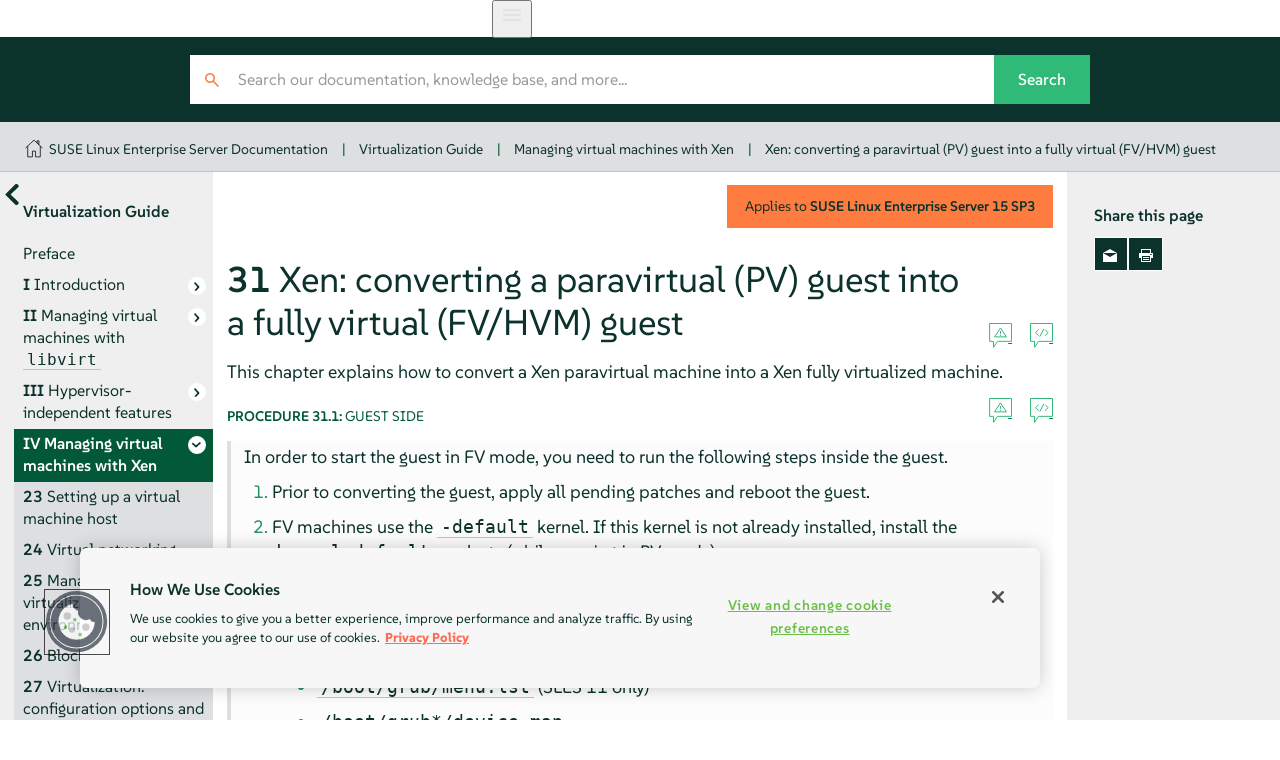

--- FILE ---
content_type: text/html
request_url: https://documentation.suse.com/sles/15-SP3/html/SLES-all/pv-to-fv.html
body_size: 7044
content:
<?xml version="1.0" encoding="UTF-8" standalone="no"?>
<!DOCTYPE html>

<html lang="en" xml:lang="en" xmlns="http://www.w3.org/1999/xhtml"><head><title>Xen: converting a paravirtual (PV) guest into a fully virtual (FV/HVM) guest | Virtualization Guide | SLES 15 SP3</title><meta charset="utf-8"/><meta content="width=device-width, initial-scale=1.0, user-scalable=yes" name="viewport"/><link href="static/css/style.css" rel="stylesheet" type="text/css"/>
<link href="http://purl.org/dc/elements/1.1/" rel="schema.dc"/><link href="http://purl.org/dc/terms/" rel="schema.dcterms"/>
<meta content="2024-05-96" name="dcterms.modified"/><meta content="2024-05-96" name="dcterms.created"/><meta content="Xen: converting a paravirtual (PV) guest into a fully …" name="title"/>
<meta content="Xen: converting a paravirtual (PV) guest into a fully virtual (FV/HVM) guest" name="description"/>
<meta content="SUSE Linux Enterprise Server" name="product-name"/>
<meta content="15 SP3" name="product-number"/>
<meta content="Virtualization Guide" name="book-title"/>
<meta content="Chapter 31. Xen: converting a paravirtual (PV) guest into a fully virtual (FV/HVM) guest" name="chapter-title"/>
<meta content="https://bugzilla.suse.com/enter_bug.cgi" name="tracker-url"/>
<meta content="bsc" name="tracker-type"/>
<meta content="fs@suse.com" name="tracker-bsc-assignee"/>
<meta content="Documentation" name="tracker-bsc-component"/>
<meta content="PUBLIC SUSE Linux Enterprise Server 15 SP3" name="tracker-bsc-product"/>
<meta content="SUSE" name="publisher"/>
<meta content="https://documentation.suse.com/sles/15-SP3/html/SLES-all/pv-to-fv.html" property="og:url"/>
<meta content="https://documentation.suse.com/sles/15-SP3/html/SLES-all/https://documentation.suse.com/sles/15-SP3/html/SLES-all/document.jpg" property="og:image"/>
<meta content="DAPS 4.0.beta12 (https://opensuse.github.io/daps) using SUSE XSL Stylesheets 2.95.27 (based on DocBook XSL Stylesheets 1.79.2) - chunked" name="generator"/>
<meta content="Virtualization Guide" property="og:title"/>
<meta content="Learn all about virtualization and VM management" property="og:description"/>
<meta content="article" property="og:type"/>
<meta content="summary" name="twitter:card"/>
<meta content="https://documentation.suse.com/sles/15-SP3/html/SLES-all/document.jpg" name="twitter:image"/>
<meta content="Virtualization Guide" name="twitter:title"/>
<meta content="Learn all about virtualization and VM management" name="twitter:description"/>
<meta content="@SUSE" name="twitter:site"/>
<script type="application/ld+json">{
    "@context": "https://schema.org",
    "@type": ["TechArticle"],
    "image": "https://www.suse.com/assets/img/suse-white-logo-green.svg",
    "name": "Xen: converting a paravirtual (PV) guest into a fully virtual (FV/HVM) guest | SUSE Linux Enterprise Server 15 SP3",
     "isPartOf": {
      "@type": "CreativeWorkSeries",
      "name": "Products &amp; Solutions"
    },
    
    "inLanguage": "en",
    

    "headline": "Xen: converting a paravirtual (PV) guest into a fully virtual (FV/HVM) guest",
  
    "description": "Xen: converting a paravirtual (PV) guest into a fully virtual (FV/HVM) guest",
      
    "author": [
      {
        "@type": "Corporation",
        "name": "SUSE Product &amp; Solution Documentation Team",
        "url": "https://www.suse.com/assets/img/suse-white-logo-green.svg"
      }
    ],
      
    "dateModified": "2024-05-96T00:00+02:00",
      
    "datePublished": "2024-05-96T00:00+02:00",
      

    "about": [
      
    ],
  
    "sameAs": [
          "https://www.facebook.com/SUSEWorldwide/about",
          "https://www.youtube.com/channel/UCHTfqIzPKz4f_dri36lAQGA",
          "https://twitter.com/SUSE",
          "https://www.linkedin.com/company/suse"
    ],
    "publisher": {
      "@type": "Corporation",
      "name": "SUSE",
      "url": "https://documentation.suse.com",
      "logo": {
        "@type": "ImageObject",
        "url": "https://www.suse.com/assets/img/suse-white-logo-green.svg"
      }
    }
  }</script>
<!--SUSE Header head--><script type="module">
     import { defineCustomElements, setAssetPath } from 'https://d12w0ryu9hjsx8.cloudfront.net/shared-header/1.9/shared-header.esm.js';
     defineCustomElements();
     setAssetPath("https://d12w0ryu9hjsx8.cloudfront.net/shared-header/1.9/assets");
   </script>
<link as="style" href="https://documentation.suse.com/docserv/res/fonts/suse/suse.css" onload="this.rel='stylesheet'" rel="preload" type="text/css"/><script src="static/js/script-purejs.js" type="text/javascript"> </script><script src="static/js/highlight.js" type="text/javascript"> </script><script>hljs.highlightAll();</script><script type="text/javascript">
if (window.location.protocol.toLowerCase() != 'file:') {
  var externalScript1 = document.createElement("script");
  externalScript1.src = "/docserv/res/extra.js";
  document.head.appendChild(externalScript1);
}
      </script><meta content="https://github.com/SUSE/doc-sle/edit/maintenance/SLE15SP3/xml/pv2fv.xml" name="edit-url"/><link href="https://documentation.suse.com/sles/15-SP3/html/SLES-all/pv-to-fv.html" rel="canonical"/><link href="https://documentation.suse.com/sles/15-SP3/html/SLES-all/pv-to-fv.html" hreflang="x-default" rel="alternate"/><link href="https://documentation.suse.com/sles/15-SP3/html/SLES-all/pv-to-fv.html" hreflang="en-us" rel="alternate"/><link href="https://documentation.suse.com/zh-cn/sles/15-SP3/html/SLES-all/pv-to-fv.html" hreflang="zh-cn" rel="alternate"/></head><body class="wide offline js-off"><!-- SUSE Header --><shared-header enable-search="false" language="en" languages='{      "en": { "label": "English", "url": "https://documentation.suse.com/en-us/" },      "de": { "label": "Deutsch", "url": "https://documentation.suse.com/de-de/" },      "fr": { "label": "Français", "url": "https://documentation.suse.com/fr-fr/" },      "es": { "label": "Español", "url": "https://documentation.suse.com/es-es/" },      "zh_CN": { "label": "中文", "url": "https://documentation.suse.com/zh-cn/" },      "pt_BR": { "label": "Português Brasileiro", "url": "https://documentation.suse.com/pt-br/" }     }'> </shared-header><div class="crumbs"><div class="growth-inhibitor"><a class="crumb overview-link" href="/" title="documentation.suse.com"></a><a class="crumb" href="index.html">SUSE Linux Enterprise Server Documentation</a><span class="sep">|</span><a class="crumb" href="book-virtualization.html">Virtualization Guide</a><span class="sep">|</span><a class="crumb" href="part-virt-xen.html">Managing virtual machines with Xen</a><span class="sep">|</span><a class="crumb" href="pv-to-fv.html">Xen: converting a paravirtual (PV) guest into a fully virtual (FV/HVM) guest</a></div></div><main id="_content"><nav class="side-toc" id="_side-toc-overall" tabindex="0"><button id="_open-document-overview" title="More documents"> </button><div class="side-title">Virtualization Guide</div><ol role="list"><li role="listitem"><a class="" href="cha-kvm.html"><span class="title-number"> </span><span class="title-name">Preface</span></a></li><li role="listitem"><a class="has-children" href="part-virt-intro.html"><span class="title-number">I </span><span class="title-name">Introduction</span></a><ol role="list"><li role="listitem"><a class="" href="chap-virtualization-introduction.html"><span class="title-number">1 </span><span class="title-name">Virtualization technology</span></a></li><li role="listitem"><a class="" href="cha-virtualization-scenarios.html"><span class="title-number">2 </span><span class="title-name">Virtualization scenarios</span></a></li><li role="listitem"><a class="" href="cha-xen-basics.html"><span class="title-number">3 </span><span class="title-name">Introduction to Xen virtualization</span></a></li><li role="listitem"><a class="" href="cha-kvm-intro.html"><span class="title-number">4 </span><span class="title-name">Introduction to KVM virtualization</span></a></li><li role="listitem"><a class="" href="cha-tools-intro.html"><span class="title-number">5 </span><span class="title-name">Virtualization tools</span></a></li><li role="listitem"><a class="" href="cha-vt-installation.html"><span class="title-number">6 </span><span class="title-name">Installation of virtualization components</span></a></li><li role="listitem"><a class="" href="cha-virt-support.html"><span class="title-number">7 </span><span class="title-name">Virtualization limits and support</span></a></li></ol></li><li role="listitem"><a class="has-children" href="part-virt-libvirt.html"><span class="title-number">II </span><span class="title-name">Managing virtual machines with <code class="systemitem">libvirt</code></span></a><ol role="list"><li role="listitem"><a class="" href="cha-libvirt-overview.html"><span class="title-number">8 </span><span class="title-name">Starting and stopping <code class="systemitem">libvirtd</code></span></a></li><li role="listitem"><a class="" href="cha-libvirt-host.html"><span class="title-number">9 </span><span class="title-name">Preparing the VM Host Server</span></a></li><li role="listitem"><a class="" href="cha-kvm-inst.html"><span class="title-number">10 </span><span class="title-name">Guest installation</span></a></li><li role="listitem"><a class="" href="cha-libvirt-managing.html"><span class="title-number">11 </span><span class="title-name">Basic VM Guest management</span></a></li><li role="listitem"><a class="" href="cha-libvirt-connect.html"><span class="title-number">12 </span><span class="title-name">Connecting and authorizing</span></a></li><li role="listitem"><a class="" href="cha-libvirt-storage.html"><span class="title-number">13 </span><span class="title-name">Advanced storage topics</span></a></li><li role="listitem"><a class="" href="cha-libvirt-config-gui.html"><span class="title-number">14 </span><span class="title-name">Configuring virtual machines with Virtual Machine Manager</span></a></li><li role="listitem"><a class="" href="cha-libvirt-config-virsh.html"><span class="title-number">15 </span><span class="title-name">Configuring virtual machines with <code class="command">virsh</code></span></a></li><li role="listitem"><a class="" href="cha-libvirt-manage-vagrant.html"><span class="title-number">16 </span><span class="title-name">Managing virtual machines with Vagrant</span></a></li><li role="listitem"><a class="" href="xen2kvm-migration.html"><span class="title-number">17 </span><span class="title-name">Xen to KVM migration guide</span></a></li></ol></li><li role="listitem"><a class="has-children" href="part-virt-common.html"><span class="title-number">III </span><span class="title-name">Hypervisor-independent features</span></a><ol role="list"><li role="listitem"><a class="" href="cha-cachemodes.html"><span class="title-number">18 </span><span class="title-name">Disk cache modes</span></a></li><li role="listitem"><a class="" href="sec-kvm-managing-clock.html"><span class="title-number">19 </span><span class="title-name">VM Guest clock settings</span></a></li><li role="listitem"><a class="" href="chap-guestfs.html"><span class="title-number">20 </span><span class="title-name">libguestfs</span></a></li><li role="listitem"><a class="" href="cha-qemu-ga.html"><span class="title-number">21 </span><span class="title-name">QEMU guest agent</span></a></li><li role="listitem"><a class="" href="tpm.html"><span class="title-number">22 </span><span class="title-name">Software TPM emulator</span></a></li></ol></li><li class="active" role="listitem"><a class="has-children you-are-here" href="part-virt-xen.html"><span class="title-number">IV </span><span class="title-name">Managing virtual machines with Xen</span></a><ol role="list"><li role="listitem"><a class="" href="cha-xen-vhost.html"><span class="title-number">23 </span><span class="title-name">Setting up a virtual machine host</span></a></li><li role="listitem"><a class="" href="cha-xen-network.html"><span class="title-number">24 </span><span class="title-name">Virtual networking</span></a></li><li role="listitem"><a class="" href="cha-xen-manage.html"><span class="title-number">25 </span><span class="title-name">Managing a virtualization environment</span></a></li><li role="listitem"><a class="" href="cha-xen-vbd.html"><span class="title-number">26 </span><span class="title-name">Block devices in Xen</span></a></li><li role="listitem"><a class="" href="cha-xen-config.html"><span class="title-number">27 </span><span class="title-name">Virtualization: configuration options and settings</span></a></li><li role="listitem"><a class="" href="cha-xen-admin.html"><span class="title-number">28 </span><span class="title-name">Administrative tasks</span></a></li><li role="listitem"><a class="" href="cha-xen-xenstore.html"><span class="title-number">29 </span><span class="title-name">XenStore: configuration database shared between domains</span></a></li><li role="listitem"><a class="" href="cha-xen-ha.html"><span class="title-number">30 </span><span class="title-name">Xen as a high-availability virtualization host</span></a></li><li role="listitem"><a class="you-are-here" href="pv-to-fv.html"><span class="title-number">31 </span><span class="title-name">Xen: converting a paravirtual (PV) guest into a fully virtual (FV/HVM) guest</span></a></li></ol></li><li role="listitem"><a class="has-children" href="part-virt-qemu.html"><span class="title-number">V </span><span class="title-name">Managing virtual machines with QEMU</span></a><ol role="list"><li role="listitem"><a class="" href="cha-qemu-overview.html"><span class="title-number">32 </span><span class="title-name">QEMU overview</span></a></li><li role="listitem"><a class="" href="cha-qemu-host.html"><span class="title-number">33 </span><span class="title-name">Setting up a KVM VM Host Server</span></a></li><li role="listitem"><a class="" href="cha-qemu-guest-inst.html"><span class="title-number">34 </span><span class="title-name">Guest installation</span></a></li><li role="listitem"><a class="" href="cha-qemu-running.html"><span class="title-number">35 </span><span class="title-name">Running virtual machines with qemu-system-ARCH</span></a></li><li role="listitem"><a class="" href="cha-qemu-monitor.html"><span class="title-number">36 </span><span class="title-name">Virtual machine administration using QEMU monitor</span></a></li></ol></li><li role="listitem"><a class="has-children" href="part-virt-troubleshoot.html"><span class="title-number">VI </span><span class="title-name">Troubleshooting</span></a><ol role="list"><li role="listitem"><a class="" href="cha-virt-help.html"><span class="title-number">37 </span><span class="title-name">Integrated help and package documentation</span></a></li><li role="listitem"><a class="" href="cha-virt-logs.html"><span class="title-number">38 </span><span class="title-name">Gathering system information and logs</span></a></li></ol></li><li role="listitem"><a class="" href="gloss-vt-glossary.html"><span class="title-number"> </span><span class="title-name">Glossary</span></a></li><li role="listitem"><a class="" href="app-vmdp-driver.html"><span class="title-number">A </span><span class="title-name">Virtual machine drivers</span></a></li><li role="listitem"><a class="" href="app-gpu-passthru.html"><span class="title-number">B </span><span class="title-name">Configuring GPU Pass-Through for NVIDIA cards</span></a></li><li role="listitem"><a class="" href="cha-xmtoxl.html"><span class="title-number">C </span><span class="title-name">XM, XL toolstacks, and the <code class="systemitem">libvirt</code> framework</span></a></li><li role="listitem"><a class="" href="bk10apd.html"><span class="title-number">D </span><span class="title-name">GNU licenses</span></a></li> </ol><div id="_document-overview"><ol role="list"><li role="listitem"><a href="book-administration.html"><span class="title-name">Administration Guide</span></a></li><li role="listitem"><a href="book-deployment.html"><span class="title-name">Deployment Guide</span></a></li><li role="listitem"><a href="book-upgrade.html"><span class="title-name">Upgrade Guide</span></a></li><li role="listitem"><a href="book-gnome-user.html"><span class="title-name">GNOME User Guide</span></a></li><li role="listitem"><a href="book-autoyast.html"><span class="title-name">AutoYaST Guide</span></a></li><li role="listitem"><a href="book-security.html"><span class="title-name">Security and Hardening Guide</span></a></li><li role="listitem"><a href="book-tuning.html"><span class="title-name">System Analysis and Tuning Guide</span></a></li><li role="listitem"><a href="book-rmt.html"><span class="title-name">RMT Guide</span></a></li><li role="listitem"><a href="book-storage.html"><span class="title-name">Storage Administration Guide</span></a></li><li role="listitem"><a href="book-virtualization.html"><span class="title-name">Virtualization Guide</span></a></li><li role="listitem"><a href="article-installation.html"><span class="title-name">Installation Quick Start</span></a></li><li role="listitem"><a href="article-modules.html"><span class="title-name">Modules and Extensions Quick Start</span></a></li><li role="listitem"><a href="article-virtualization-best-practices.html"><span class="title-name">Virtualization Best Practices</span></a></li><li role="listitem"><a href="article-jeos.html"><span class="title-name">JeOS Quick Start</span></a></li><li role="listitem"><a href="article-amd-sev.html"><span class="title-name">AMD Secure Encrypted Virtualization (AMD-SEV) Guide</span></a></li><li role="listitem"><a href="article-nvidia-vgpu.html"><span class="title-name">NVIDIA Virtual GPU for KVM Guests</span></a></li></ol></div> </nav><button id="_open-side-toc-overall" title="Contents"> </button><article class="documentation"><button id="_unfold-side-toc-page">On this page</button><section class="chapter" data-id-title="Xen: converting a paravirtual (PV) guest into a fully virtual (FV/HVM) guest" id="pv-to-fv"><div class="titlepage"><div><div class="version-info">Applies to  <span class="productname"><span class="productname"><span class="phrase">SUSE Linux Enterprise Server</span></span></span> <span class="productnumber"><span class="productnumber"><span class="phrase">15 SP3</span></span></span></div><div><div class="title-container"><h1 class="title"><span class="title-number-name"><span class="title-number">31 </span><span class="title-name">Xen: converting a paravirtual (PV) guest into a fully virtual (FV/HVM) guest</span></span> <a class="permalink" href="pv-to-fv.html#" title="Permalink">#</a></h1><div class="icons"><a class="icon-reportbug" target="_blank" title="Report an issue"> </a><a class="icon-editsource" href="https://github.com/SUSE/doc-sle/edit/maintenance/SLE15SP3/xml/pv2fv.xml" target="_blank" title="Edit source document"> </a></div></div></div></div></div><p>
  This chapter explains how to convert a Xen paravirtual machine into a Xen
  fully virtualized machine.
 </p><div class="procedure" data-id-title="Guest side" id="id-1.12.6.11.3"><div class="title-container"><div class="procedure-title-wrap"><div class="procedure-title"><span class="title-number-name"><span class="title-number">Procedure 31.1: </span><span class="title-name">Guest side </span></span><a class="permalink" href="pv-to-fv.html#id-1.12.6.11.3" title="Permalink">#</a></div></div><div class="icons"><a class="icon-reportbug" target="_blank" title="Report an issue"> </a><a class="icon-editsource" href="https://github.com/SUSE/doc-sle/edit/maintenance/SLE15SP3/xml/pv2fv.xml" target="_blank" title="Edit source document"> </a></div></div><div class="procedure-contents"><p>
   In order to start the guest in FV mode, you need to run the following steps
   inside the guest.
  </p><ol class="procedure" type="1"><li class="step"><p>
    Prior to converting the guest, apply all pending patches and reboot the
    guest.
   </p></li><li class="step"><p>
    FV machines use the <code class="literal">-default</code> kernel. If this kernel is
    not already installed, install the <code class="literal">kernel-default</code>
    package (while running in PV mode).
   </p></li><li class="step"><p>
    PV machines typically use disk names such as <code class="literal">vda*</code>. These
    names must be changed to the FV <code class="literal">hd*</code> syntax. This change
    must be done in the following files:
   </p><div class="itemizedlist"><ul class="itemizedlist"><li class="listitem"><p>
<code class="filename">/etc/fstab</code>
</p></li><li class="listitem"><p>
<code class="filename">/boot/grub/menu.lst</code> (SLES 11 only)
     </p></li><li class="listitem"><p>
<code class="filename">/boot/grub*/device.map</code>
</p></li><li class="listitem"><p>
<code class="filename">/etc/sysconfig/bootloader</code>
</p></li><li class="listitem"><p>
<code class="filename">/etc/default/grub</code> (SLES 12 and 15 only)
     </p></li></ul></div><div class="admonition note normal" data-id-title="Prefer UUIDs" id="id-1.12.6.11.3.5.3"><img alt="Note" class="symbol" src="static/images/icon-note.svg" title="Note"/><div class="admon-title">Note: Prefer UUIDs</div><p>
     You should use UUIDs or logical volumes within your
     <code class="filename">/etc/fstab</code>. Using UUIDs simplifies the use of attached
     network storage, multipathing, and virtualization. To find the UUID of
     your disk, use the command <code class="command">blkid</code>.
    </p></div></li><li class="step"><p>
    To avoid any error regenerating the <code class="filename">initrd</code> with the required modules, you
    can create a symbolic link from <code class="filename">/dev/hda2</code> to
    <code class="filename">/dev/xvda2</code> etc. by using the <code class="command">ln</code>:
   </p><div class="verbatim-wrap"><pre class="screen">ln -sf /dev/xvda2 /dev/hda2
ln -sf /dev/xvda1 /dev/hda1
.....</pre></div></li><li class="step"><p>
    PV and FV machines use different disk and network driver modules. These FV
    modules must be added to the initrd manually. The expected modules are
    <code class="literal">xen-vbd</code> (for disk) and <code class="literal">xen-vnif</code> (for
    network). These are the only PV drivers for a fully virtualized VM Guest.
    All other modules, such as <code class="literal">ata_piix</code>,
    <code class="literal">ata_generic</code> and <code class="literal">libata</code>, should be
    added automatically.
   </p><div class="admonition tip normal" data-id-title="Adding modules to the initrd" id="id-1.12.6.11.3.7.2"><img alt="Tip" class="symbol" src="static/images/icon-tip.svg" title="Tip"/><div class="admon-title">Tip: Adding modules to the initrd</div><div class="itemizedlist"><ul class="itemizedlist"><li class="listitem"><p>
       On SLES 11, you can add modules to the
       <code class="literal">INITRD_MODULES</code> line in the
       <code class="filename">/etc/sysconfig/kernel</code> file. For example:
      </p><div class="verbatim-wrap"><pre class="screen">INITRD_MODULES="xen-vbd xen-vnif"</pre></div><p>
       Run <code class="command">mkinitrd</code> to build a new initrd containing the
       modules.
      </p></li><li class="listitem"><p>
       On SLES 12 and 15, open or create
       <code class="filename">/etc/dracut.conf.d/10-virt.conf</code> and add the modules
       with <code class="literal">force_drivers</code> by adding a line as in the example
       below (mind the leading whitespace):
      </p><div class="verbatim-wrap"><pre class="screen">force_drivers+=" xen-vbd xen-vnif"</pre></div><p>
       Run <code class="command">dracut -f --kver
       <em class="replaceable">KERNEL_VERSION</em>-default</code> to build a
       new initrd (for the default version of the kernel) that contains the
       required modules.
      </p><p><span class="formalpara-title">Find your kernel version. </span>
        Use the <code class="command">uname -r</code> command to get the current version
        used on your system.
       </p></li></ul></div></div></li><li class="step"><p>
    Before shutting down the guest, set the default boot parameter to the
    <code class="literal">-default</code> kernel using <code class="command">yast
    bootloader</code>.
   </p></li><li class="step"><p>
    Under <span class="productname"><span class="phrase">SUSE Linux Enterprise Server</span></span> 11, if you have an X server running on your guest, you
    need to adjust the <code class="filename">/etc/X11/xorg.conf</code> file in order to
    adjust the X driver. Search for <code class="literal">fbdev</code> and change to
    <code class="literal">cirrus</code>.
   </p><div class="verbatim-wrap"><pre class="screen">Section "Device"
          Driver       "cirrus"
          ......
          EndSection</pre></div><div class="admonition note normal" data-id-title="SUSE Linux Enterprise Server 12/15 and Xorg" id="id-1.12.6.11.3.9.3"><img alt="Note" class="symbol" src="static/images/icon-note.svg" title="Note"/><div class="admon-title">Note: <span class="productname"><span class="phrase">SUSE Linux Enterprise Server</span></span> 12/15 and Xorg</div><p>
     Under <span class="productname"><span class="phrase">SUSE Linux Enterprise Server</span></span> 12/15, Xorg will automatically adjust the driver
     needed to be able to get a working X server.
    </p></div></li><li class="step"><p>
    Shut down the guest.
   </p></li></ol></div></div><div class="procedure" data-id-title="Host side" id="id-1.12.6.11.4"><div class="title-container"><div class="procedure-title-wrap"><div class="procedure-title"><span class="title-number-name"><span class="title-number">Procedure 31.2: </span><span class="title-name">Host side </span></span><a class="permalink" href="pv-to-fv.html#id-1.12.6.11.4" title="Permalink">#</a></div></div><div class="icons"><a class="icon-reportbug" target="_blank" title="Report an issue"> </a><a class="icon-editsource" href="https://github.com/SUSE/doc-sle/edit/maintenance/SLE15SP3/xml/pv2fv.xml" target="_blank" title="Edit source document"> </a></div></div><div class="procedure-contents"><p>
   The following steps explain the action that you need to perform on the host.
  </p><ol class="procedure" type="1"><li class="step"><p>
    To start the guest in FV mode, the configuration of the VM must be modified
    to match an FV configuration. Editing the configuration of the VM can
    easily be done using <code class="command">virsh edit [DOMAIN]</code>. The following
    changes are recommended:
   </p><div class="itemizedlist"><ul class="itemizedlist"><li class="listitem"><p>
      Make sure the machine, the type, and the <code class="literal">loader</code> entries
      in the OS section are changed from <code class="literal">xenpv</code> to
      <code class="literal">xenfv</code>. The updated OS section should look similar to:
     </p><div class="verbatim-wrap"><pre class="screen">&lt;os&gt;
          &lt;type arch='x86_64' machine='xenfv'&gt;hvm&lt;/type&gt;
          &lt;loader&gt;/usr/lib/xen/boot/hvmloader&lt;/loader&gt;
          &lt;boot dev='hd'/&gt;
&lt;/os&gt;</pre></div></li><li class="listitem"><p>
      In the OS section, remove anything that is specific to PV guests:
     </p><div class="itemizedlist"><ul class="itemizedlist"><li class="listitem"><div class="verbatim-wrap"><pre class="screen">&lt;bootloader&gt;pygrub&lt;/bootloader&gt;</pre></div></li><li class="listitem"><div class="verbatim-wrap"><pre class="screen">&lt;kernel&gt;/usr/lib/grub2/x86_64-xen/grub.xen&lt;/kernel&gt;</pre></div></li><li class="listitem"><div class="verbatim-wrap"><pre class="screen">&lt;cmdline&gt;xen-fbfront.video=4,1024,768&lt;/cmdline&gt;</pre></div></li></ul></div></li><li class="listitem"><p>
      In the devices section, add the qemu emulator as:
     </p><div class="verbatim-wrap"><pre class="screen">&lt;emulator&gt;/usr/lib/xen/bin/qemu-system-i386&lt;/emulator&gt;</pre></div></li><li class="listitem"><p>
      Update the disk configuration so the target device and bus use the FV
      syntax. This requires replacing the <code class="literal">xen</code> disk bus with
      <code class="literal">ide</code>, and the <code class="literal">vda</code> target device with
      <code class="literal">hda</code>. The changes should look similar to:
     </p><div class="verbatim-wrap"><pre class="screen">&lt;target dev='hda' bus='ide'/&gt;</pre></div></li><li class="listitem"><p>
      Change the bus for the mouse and keyboard from <code class="literal">xen</code> to
      <code class="literal">ps2</code>. Also add a new USB tablet device:
     </p><div class="verbatim-wrap"><pre class="screen">&lt;input type='mouse' bus='ps2'/&gt;
          &lt;input type='keyboard' bus='ps2'/&gt;
&lt;input type='tablet' bus='usb'/&gt;</pre></div></li><li class="listitem"><p>
      Change the console target type from <code class="literal">xen</code> to
      <code class="literal">serial</code>:
     </p><div class="verbatim-wrap"><pre class="screen">&lt;console type='pty'&gt;
          &lt;target type='serial' port='0'/&gt;
&lt;/console&gt;</pre></div></li><li class="listitem"><p>
      Change the video configuration from <code class="literal">xen</code> to
      <code class="literal">cirrus</code>, with 8 MB of VRAM:
     </p><div class="verbatim-wrap"><pre class="screen">&lt;video&gt;
          &lt;model type='cirrus' vram='8192' heads='1' primary='yes'/&gt;
&lt;/video&gt;</pre></div></li><li class="listitem"><p>
      If desired, add <code class="literal">acpi</code> and <code class="literal">apic</code> to
      the features of the VM:
     </p><div class="verbatim-wrap"><pre class="screen">&lt;features&gt;
          &lt;acpi/&gt;
          &lt;apic/&gt;
&lt;/features&gt;</pre></div></li></ul></div></li><li class="step"><p>
    Start the guest (using <code class="command">virsh</code> or
    <code class="command">virt-manager</code>). If the guest is running kernel-default
    (as verified through <code class="command">uname -a</code>), the machine is running
    in Fully Virtual mode.
   </p></li></ol></div></div><div class="admonition note normal" data-id-title="guestfs-tools" id="id-1.12.6.11.5"><img alt="Note" class="symbol" src="static/images/icon-note.svg" title="Note"/><div class="admon-title">Note: guestfs-tools</div><p>
   To script this process, or work on disk images directly, you can use the
   guestfs-tools suite (see <a class="xref" href="chap-guestfs.html#sec-guestfs-tools" title="20.3. Guestfs tools">Section 20.3, “Guestfs tools”</a> for more
   information). Numerous tools exist there to help modify disk images.
  </p></div></section><nav class="bottom-pagination"><div><a class="pagination-link prev" href="cha-xen-ha.html"><span class="pagination-relation">Previous</span><span class="pagination-label"><span class="title-number">Chapter 30 </span>Xen as a high-availability virtualization host</span></a> </div><div><a class="pagination-link next" href="part-virt-qemu.html"><span class="pagination-relation">Next</span><span class="pagination-label"><span class="title-number">Part V </span>Managing virtual machines with QEMU</span></a> </div></nav></article><aside class="side-toc" id="_side-toc-page"><div class="side-title">Share this page</div><ul class="share"><li><a href="#" id="_share-mail" title="E-Mail"> </a></li><li><a href="#" id="_print-button" title="Print this page"> </a></li></ul> </aside></main><footer id="_footer"><div class="growth-inhibitor"><div class="copy"><span class="copy__rights">© SUSE  2025</span></div></div></footer>
<script src="static/js/language-switcher.js" type="text/javascript"> </script></body></html>

--- FILE ---
content_type: application/javascript; charset=utf-8
request_url: https://documentation.suse.com/sles/15-SP3/html/SLES-all/static/js/highlight.js
body_size: 87473
content:
/*!
  Highlight.js v11.11.1 (git: 08cb242e7d)
  (c) 2006-2024 Josh Goebel <hello@joshgoebel.com> and other contributors
  License: BSD-3-Clause
 */
var hljs = (function () {
  'use strict';

  /* eslint-disable no-multi-assign */

  function deepFreeze(obj) {
    if (obj instanceof Map) {
      obj.clear =
        obj.delete =
        obj.set =
          function () {
            throw new Error('map is read-only');
          };
    } else if (obj instanceof Set) {
      obj.add =
        obj.clear =
        obj.delete =
          function () {
            throw new Error('set is read-only');
          };
    }

    // Freeze self
    Object.freeze(obj);

    Object.getOwnPropertyNames(obj).forEach((name) => {
      const prop = obj[name];
      const type = typeof prop;

      // Freeze prop if it is an object or function and also not already frozen
      if ((type === 'object' || type === 'function') && !Object.isFrozen(prop)) {
        deepFreeze(prop);
      }
    });

    return obj;
  }

  /** @typedef {import('highlight.js').CallbackResponse} CallbackResponse */
  /** @typedef {import('highlight.js').CompiledMode} CompiledMode */
  /** @implements CallbackResponse */

  class Response {
    /**
     * @param {CompiledMode} mode
     */
    constructor(mode) {
      // eslint-disable-next-line no-undefined
      if (mode.data === undefined) mode.data = {};

      this.data = mode.data;
      this.isMatchIgnored = false;
    }

    ignoreMatch() {
      this.isMatchIgnored = true;
    }
  }

  /**
   * @param {string} value
   * @returns {string}
   */
  function escapeHTML(value) {
    return value
      .replace(/&/g, '&amp;')
      .replace(/</g, '&lt;')
      .replace(/>/g, '&gt;')
      .replace(/"/g, '&quot;')
      .replace(/'/g, '&#x27;');
  }

  /**
   * performs a shallow merge of multiple objects into one
   *
   * @template T
   * @param {T} original
   * @param {Record<string,any>[]} objects
   * @returns {T} a single new object
   */
  function inherit$1(original, ...objects) {
    /** @type Record<string,any> */
    const result = Object.create(null);

    for (const key in original) {
      result[key] = original[key];
    }
    objects.forEach(function(obj) {
      for (const key in obj) {
        result[key] = obj[key];
      }
    });
    return /** @type {T} */ (result);
  }

  /**
   * @typedef {object} Renderer
   * @property {(text: string) => void} addText
   * @property {(node: Node) => void} openNode
   * @property {(node: Node) => void} closeNode
   * @property {() => string} value
   */

  /** @typedef {{scope?: string, language?: string, sublanguage?: boolean}} Node */
  /** @typedef {{walk: (r: Renderer) => void}} Tree */
  /** */

  const SPAN_CLOSE = '</span>';

  /**
   * Determines if a node needs to be wrapped in <span>
   *
   * @param {Node} node */
  const emitsWrappingTags = (node) => {
    // rarely we can have a sublanguage where language is undefined
    // TODO: track down why
    return !!node.scope;
  };

  /**
   *
   * @param {string} name
   * @param {{prefix:string}} options
   */
  const scopeToCSSClass = (name, { prefix }) => {
    // sub-language
    if (name.startsWith("language:")) {
      return name.replace("language:", "language-");
    }
    // tiered scope: comment.line
    if (name.includes(".")) {
      const pieces = name.split(".");
      return [
        `${prefix}${pieces.shift()}`,
        ...(pieces.map((x, i) => `${x}${"_".repeat(i + 1)}`))
      ].join(" ");
    }
    // simple scope
    return `${prefix}${name}`;
  };

  /** @type {Renderer} */
  class HTMLRenderer {
    /**
     * Creates a new HTMLRenderer
     *
     * @param {Tree} parseTree - the parse tree (must support `walk` API)
     * @param {{classPrefix: string}} options
     */
    constructor(parseTree, options) {
      this.buffer = "";
      this.classPrefix = options.classPrefix;
      parseTree.walk(this);
    }

    /**
     * Adds texts to the output stream
     *
     * @param {string} text */
    addText(text) {
      this.buffer += escapeHTML(text);
    }

    /**
     * Adds a node open to the output stream (if needed)
     *
     * @param {Node} node */
    openNode(node) {
      if (!emitsWrappingTags(node)) return;

      const className = scopeToCSSClass(node.scope,
        { prefix: this.classPrefix });
      this.span(className);
    }

    /**
     * Adds a node close to the output stream (if needed)
     *
     * @param {Node} node */
    closeNode(node) {
      if (!emitsWrappingTags(node)) return;

      this.buffer += SPAN_CLOSE;
    }

    /**
     * returns the accumulated buffer
    */
    value() {
      return this.buffer;
    }

    // helpers

    /**
     * Builds a span element
     *
     * @param {string} className */
    span(className) {
      this.buffer += `<span class="${className}">`;
    }
  }

  /** @typedef {{scope?: string, language?: string, children: Node[]} | string} Node */
  /** @typedef {{scope?: string, language?: string, children: Node[]} } DataNode */
  /** @typedef {import('highlight.js').Emitter} Emitter */
  /**  */

  /** @returns {DataNode} */
  const newNode = (opts = {}) => {
    /** @type DataNode */
    const result = { children: [] };
    Object.assign(result, opts);
    return result;
  };

  class TokenTree {
    constructor() {
      /** @type DataNode */
      this.rootNode = newNode();
      this.stack = [this.rootNode];
    }

    get top() {
      return this.stack[this.stack.length - 1];
    }

    get root() { return this.rootNode; }

    /** @param {Node} node */
    add(node) {
      this.top.children.push(node);
    }

    /** @param {string} scope */
    openNode(scope) {
      /** @type Node */
      const node = newNode({ scope });
      this.add(node);
      this.stack.push(node);
    }

    closeNode() {
      if (this.stack.length > 1) {
        return this.stack.pop();
      }
      // eslint-disable-next-line no-undefined
      return undefined;
    }

    closeAllNodes() {
      while (this.closeNode());
    }

    toJSON() {
      return JSON.stringify(this.rootNode, null, 4);
    }

    /**
     * @typedef { import("./html_renderer").Renderer } Renderer
     * @param {Renderer} builder
     */
    walk(builder) {
      // this does not
      return this.constructor._walk(builder, this.rootNode);
      // this works
      // return TokenTree._walk(builder, this.rootNode);
    }

    /**
     * @param {Renderer} builder
     * @param {Node} node
     */
    static _walk(builder, node) {
      if (typeof node === "string") {
        builder.addText(node);
      } else if (node.children) {
        builder.openNode(node);
        node.children.forEach((child) => this._walk(builder, child));
        builder.closeNode(node);
      }
      return builder;
    }

    /**
     * @param {Node} node
     */
    static _collapse(node) {
      if (typeof node === "string") return;
      if (!node.children) return;

      if (node.children.every(el => typeof el === "string")) {
        // node.text = node.children.join("");
        // delete node.children;
        node.children = [node.children.join("")];
      } else {
        node.children.forEach((child) => {
          TokenTree._collapse(child);
        });
      }
    }
  }

  /**
    Currently this is all private API, but this is the minimal API necessary
    that an Emitter must implement to fully support the parser.

    Minimal interface:

    - addText(text)
    - __addSublanguage(emitter, subLanguageName)
    - startScope(scope)
    - endScope()
    - finalize()
    - toHTML()

  */

  /**
   * @implements {Emitter}
   */
  class TokenTreeEmitter extends TokenTree {
    /**
     * @param {*} options
     */
    constructor(options) {
      super();
      this.options = options;
    }

    /**
     * @param {string} text
     */
    addText(text) {
      if (text === "") { return; }

      this.add(text);
    }

    /** @param {string} scope */
    startScope(scope) {
      this.openNode(scope);
    }

    endScope() {
      this.closeNode();
    }

    /**
     * @param {Emitter & {root: DataNode}} emitter
     * @param {string} name
     */
    __addSublanguage(emitter, name) {
      /** @type DataNode */
      const node = emitter.root;
      if (name) node.scope = `language:${name}`;

      this.add(node);
    }

    toHTML() {
      const renderer = new HTMLRenderer(this, this.options);
      return renderer.value();
    }

    finalize() {
      this.closeAllNodes();
      return true;
    }
  }

  /**
   * @param {string} value
   * @returns {RegExp}
   * */

  /**
   * @param {RegExp | string } re
   * @returns {string}
   */
  function source(re) {
    if (!re) return null;
    if (typeof re === "string") return re;

    return re.source;
  }

  /**
   * @param {RegExp | string } re
   * @returns {string}
   */
  function lookahead(re) {
    return concat('(?=', re, ')');
  }

  /**
   * @param {RegExp | string } re
   * @returns {string}
   */
  function anyNumberOfTimes(re) {
    return concat('(?:', re, ')*');
  }

  /**
   * @param {RegExp | string } re
   * @returns {string}
   */
  function optional(re) {
    return concat('(?:', re, ')?');
  }

  /**
   * @param {...(RegExp | string) } args
   * @returns {string}
   */
  function concat(...args) {
    const joined = args.map((x) => source(x)).join("");
    return joined;
  }

  /**
   * @param { Array<string | RegExp | Object> } args
   * @returns {object}
   */
  function stripOptionsFromArgs(args) {
    const opts = args[args.length - 1];

    if (typeof opts === 'object' && opts.constructor === Object) {
      args.splice(args.length - 1, 1);
      return opts;
    } else {
      return {};
    }
  }

  /** @typedef { {capture?: boolean} } RegexEitherOptions */

  /**
   * Any of the passed expresssions may match
   *
   * Creates a huge this | this | that | that match
   * @param {(RegExp | string)[] | [...(RegExp | string)[], RegexEitherOptions]} args
   * @returns {string}
   */
  function either(...args) {
    /** @type { object & {capture?: boolean} }  */
    const opts = stripOptionsFromArgs(args);
    const joined = '('
      + (opts.capture ? "" : "?:")
      + args.map((x) => source(x)).join("|") + ")";
    return joined;
  }

  /**
   * @param {RegExp | string} re
   * @returns {number}
   */
  function countMatchGroups(re) {
    return (new RegExp(re.toString() + '|')).exec('').length - 1;
  }

  /**
   * Does lexeme start with a regular expression match at the beginning
   * @param {RegExp} re
   * @param {string} lexeme
   */
  function startsWith(re, lexeme) {
    const match = re && re.exec(lexeme);
    return match && match.index === 0;
  }

  // BACKREF_RE matches an open parenthesis or backreference. To avoid
  // an incorrect parse, it additionally matches the following:
  // - [...] elements, where the meaning of parentheses and escapes change
  // - other escape sequences, so we do not misparse escape sequences as
  //   interesting elements
  // - non-matching or lookahead parentheses, which do not capture. These
  //   follow the '(' with a '?'.
  const BACKREF_RE = /\[(?:[^\\\]]|\\.)*\]|\(\??|\\([1-9][0-9]*)|\\./;

  // **INTERNAL** Not intended for outside usage
  // join logically computes regexps.join(separator), but fixes the
  // backreferences so they continue to match.
  // it also places each individual regular expression into it's own
  // match group, keeping track of the sequencing of those match groups
  // is currently an exercise for the caller. :-)
  /**
   * @param {(string | RegExp)[]} regexps
   * @param {{joinWith: string}} opts
   * @returns {string}
   */
  function _rewriteBackreferences(regexps, { joinWith }) {
    let numCaptures = 0;

    return regexps.map((regex) => {
      numCaptures += 1;
      const offset = numCaptures;
      let re = source(regex);
      let out = '';

      while (re.length > 0) {
        const match = BACKREF_RE.exec(re);
        if (!match) {
          out += re;
          break;
        }
        out += re.substring(0, match.index);
        re = re.substring(match.index + match[0].length);
        if (match[0][0] === '\\' && match[1]) {
          // Adjust the backreference.
          out += '\\' + String(Number(match[1]) + offset);
        } else {
          out += match[0];
          if (match[0] === '(') {
            numCaptures++;
          }
        }
      }
      return out;
    }).map(re => `(${re})`).join(joinWith);
  }

  /** @typedef {import('highlight.js').Mode} Mode */
  /** @typedef {import('highlight.js').ModeCallback} ModeCallback */

  // Common regexps
  const MATCH_NOTHING_RE = /\b\B/;
  const IDENT_RE$1 = '[a-zA-Z]\\w*';
  const UNDERSCORE_IDENT_RE = '[a-zA-Z_]\\w*';
  const NUMBER_RE = '\\b\\d+(\\.\\d+)?';
  const C_NUMBER_RE = '(-?)(\\b0[xX][a-fA-F0-9]+|(\\b\\d+(\\.\\d*)?|\\.\\d+)([eE][-+]?\\d+)?)'; // 0x..., 0..., decimal, float
  const BINARY_NUMBER_RE = '\\b(0b[01]+)'; // 0b...
  const RE_STARTERS_RE = '!|!=|!==|%|%=|&|&&|&=|\\*|\\*=|\\+|\\+=|,|-|-=|/=|/|:|;|<<|<<=|<=|<|===|==|=|>>>=|>>=|>=|>>>|>>|>|\\?|\\[|\\{|\\(|\\^|\\^=|\\||\\|=|\\|\\||~';

  /**
  * @param { Partial<Mode> & {binary?: string | RegExp} } opts
  */
  const SHEBANG = (opts = {}) => {
    const beginShebang = /^#![ ]*\//;
    if (opts.binary) {
      opts.begin = concat(
        beginShebang,
        /.*\b/,
        opts.binary,
        /\b.*/);
    }
    return inherit$1({
      scope: 'meta',
      begin: beginShebang,
      end: /$/,
      relevance: 0,
      /** @type {ModeCallback} */
      "on:begin": (m, resp) => {
        if (m.index !== 0) resp.ignoreMatch();
      }
    }, opts);
  };

  // Common modes
  const BACKSLASH_ESCAPE = {
    begin: '\\\\[\\s\\S]', relevance: 0
  };
  const APOS_STRING_MODE = {
    scope: 'string',
    begin: '\'',
    end: '\'',
    illegal: '\\n',
    contains: [BACKSLASH_ESCAPE]
  };
  const QUOTE_STRING_MODE = {
    scope: 'string',
    begin: '"',
    end: '"',
    illegal: '\\n',
    contains: [BACKSLASH_ESCAPE]
  };
  const PHRASAL_WORDS_MODE = {
    begin: /\b(a|an|the|are|I'm|isn't|don't|doesn't|won't|but|just|should|pretty|simply|enough|gonna|going|wtf|so|such|will|you|your|they|like|more)\b/
  };
  /**
   * Creates a comment mode
   *
   * @param {string | RegExp} begin
   * @param {string | RegExp} end
   * @param {Mode | {}} [modeOptions]
   * @returns {Partial<Mode>}
   */
  const COMMENT = function(begin, end, modeOptions = {}) {
    const mode = inherit$1(
      {
        scope: 'comment',
        begin,
        end,
        contains: []
      },
      modeOptions
    );
    mode.contains.push({
      scope: 'doctag',
      // hack to avoid the space from being included. the space is necessary to
      // match here to prevent the plain text rule below from gobbling up doctags
      begin: '[ ]*(?=(TODO|FIXME|NOTE|BUG|OPTIMIZE|HACK|XXX):)',
      end: /(TODO|FIXME|NOTE|BUG|OPTIMIZE|HACK|XXX):/,
      excludeBegin: true,
      relevance: 0
    });
    const ENGLISH_WORD = either(
      // list of common 1 and 2 letter words in English
      "I",
      "a",
      "is",
      "so",
      "us",
      "to",
      "at",
      "if",
      "in",
      "it",
      "on",
      // note: this is not an exhaustive list of contractions, just popular ones
      /[A-Za-z]+['](d|ve|re|ll|t|s|n)/, // contractions - can't we'd they're let's, etc
      /[A-Za-z]+[-][a-z]+/, // `no-way`, etc.
      /[A-Za-z][a-z]{2,}/ // allow capitalized words at beginning of sentences
    );
    // looking like plain text, more likely to be a comment
    mode.contains.push(
      {
        // TODO: how to include ", (, ) without breaking grammars that use these for
        // comment delimiters?
        // begin: /[ ]+([()"]?([A-Za-z'-]{3,}|is|a|I|so|us|[tT][oO]|at|if|in|it|on)[.]?[()":]?([.][ ]|[ ]|\))){3}/
        // ---

        // this tries to find sequences of 3 english words in a row (without any
        // "programming" type syntax) this gives us a strong signal that we've
        // TRULY found a comment - vs perhaps scanning with the wrong language.
        // It's possible to find something that LOOKS like the start of the
        // comment - but then if there is no readable text - good chance it is a
        // false match and not a comment.
        //
        // for a visual example please see:
        // https://github.com/highlightjs/highlight.js/issues/2827

        begin: concat(
          /[ ]+/, // necessary to prevent us gobbling up doctags like /* @author Bob Mcgill */
          '(',
          ENGLISH_WORD,
          /[.]?[:]?([.][ ]|[ ])/,
          '){3}') // look for 3 words in a row
      }
    );
    return mode;
  };
  const C_LINE_COMMENT_MODE = COMMENT('//', '$');
  const C_BLOCK_COMMENT_MODE = COMMENT('/\\*', '\\*/');
  const HASH_COMMENT_MODE = COMMENT('#', '$');
  const NUMBER_MODE = {
    scope: 'number',
    begin: NUMBER_RE,
    relevance: 0
  };
  const C_NUMBER_MODE = {
    scope: 'number',
    begin: C_NUMBER_RE,
    relevance: 0
  };
  const BINARY_NUMBER_MODE = {
    scope: 'number',
    begin: BINARY_NUMBER_RE,
    relevance: 0
  };
  const REGEXP_MODE = {
    scope: "regexp",
    begin: /\/(?=[^/\n]*\/)/,
    end: /\/[gimuy]*/,
    contains: [
      BACKSLASH_ESCAPE,
      {
        begin: /\[/,
        end: /\]/,
        relevance: 0,
        contains: [BACKSLASH_ESCAPE]
      }
    ]
  };
  const TITLE_MODE = {
    scope: 'title',
    begin: IDENT_RE$1,
    relevance: 0
  };
  const UNDERSCORE_TITLE_MODE = {
    scope: 'title',
    begin: UNDERSCORE_IDENT_RE,
    relevance: 0
  };
  const METHOD_GUARD = {
    // excludes method names from keyword processing
    begin: '\\.\\s*' + UNDERSCORE_IDENT_RE,
    relevance: 0
  };

  /**
   * Adds end same as begin mechanics to a mode
   *
   * Your mode must include at least a single () match group as that first match
   * group is what is used for comparison
   * @param {Partial<Mode>} mode
   */
  const END_SAME_AS_BEGIN = function(mode) {
    return Object.assign(mode,
      {
        /** @type {ModeCallback} */
        'on:begin': (m, resp) => { resp.data._beginMatch = m[1]; },
        /** @type {ModeCallback} */
        'on:end': (m, resp) => { if (resp.data._beginMatch !== m[1]) resp.ignoreMatch(); }
      });
  };

  var MODES$1 = /*#__PURE__*/Object.freeze({
    __proto__: null,
    APOS_STRING_MODE: APOS_STRING_MODE,
    BACKSLASH_ESCAPE: BACKSLASH_ESCAPE,
    BINARY_NUMBER_MODE: BINARY_NUMBER_MODE,
    BINARY_NUMBER_RE: BINARY_NUMBER_RE,
    COMMENT: COMMENT,
    C_BLOCK_COMMENT_MODE: C_BLOCK_COMMENT_MODE,
    C_LINE_COMMENT_MODE: C_LINE_COMMENT_MODE,
    C_NUMBER_MODE: C_NUMBER_MODE,
    C_NUMBER_RE: C_NUMBER_RE,
    END_SAME_AS_BEGIN: END_SAME_AS_BEGIN,
    HASH_COMMENT_MODE: HASH_COMMENT_MODE,
    IDENT_RE: IDENT_RE$1,
    MATCH_NOTHING_RE: MATCH_NOTHING_RE,
    METHOD_GUARD: METHOD_GUARD,
    NUMBER_MODE: NUMBER_MODE,
    NUMBER_RE: NUMBER_RE,
    PHRASAL_WORDS_MODE: PHRASAL_WORDS_MODE,
    QUOTE_STRING_MODE: QUOTE_STRING_MODE,
    REGEXP_MODE: REGEXP_MODE,
    RE_STARTERS_RE: RE_STARTERS_RE,
    SHEBANG: SHEBANG,
    TITLE_MODE: TITLE_MODE,
    UNDERSCORE_IDENT_RE: UNDERSCORE_IDENT_RE,
    UNDERSCORE_TITLE_MODE: UNDERSCORE_TITLE_MODE
  });

  /**
  @typedef {import('highlight.js').CallbackResponse} CallbackResponse
  @typedef {import('highlight.js').CompilerExt} CompilerExt
  */

  // Grammar extensions / plugins
  // See: https://github.com/highlightjs/highlight.js/issues/2833

  // Grammar extensions allow "syntactic sugar" to be added to the grammar modes
  // without requiring any underlying changes to the compiler internals.

  // `compileMatch` being the perfect small example of now allowing a grammar
  // author to write `match` when they desire to match a single expression rather
  // than being forced to use `begin`.  The extension then just moves `match` into
  // `begin` when it runs.  Ie, no features have been added, but we've just made
  // the experience of writing (and reading grammars) a little bit nicer.

  // ------

  // TODO: We need negative look-behind support to do this properly
  /**
   * Skip a match if it has a preceding dot
   *
   * This is used for `beginKeywords` to prevent matching expressions such as
   * `bob.keyword.do()`. The mode compiler automatically wires this up as a
   * special _internal_ 'on:begin' callback for modes with `beginKeywords`
   * @param {RegExpMatchArray} match
   * @param {CallbackResponse} response
   */
  function skipIfHasPrecedingDot(match, response) {
    const before = match.input[match.index - 1];
    if (before === ".") {
      response.ignoreMatch();
    }
  }

  /**
   *
   * @type {CompilerExt}
   */
  function scopeClassName(mode, _parent) {
    // eslint-disable-next-line no-undefined
    if (mode.className !== undefined) {
      mode.scope = mode.className;
      delete mode.className;
    }
  }

  /**
   * `beginKeywords` syntactic sugar
   * @type {CompilerExt}
   */
  function beginKeywords(mode, parent) {
    if (!parent) return;
    if (!mode.beginKeywords) return;

    // for languages with keywords that include non-word characters checking for
    // a word boundary is not sufficient, so instead we check for a word boundary
    // or whitespace - this does no harm in any case since our keyword engine
    // doesn't allow spaces in keywords anyways and we still check for the boundary
    // first
    mode.begin = '\\b(' + mode.beginKeywords.split(' ').join('|') + ')(?!\\.)(?=\\b|\\s)';
    mode.__beforeBegin = skipIfHasPrecedingDot;
    mode.keywords = mode.keywords || mode.beginKeywords;
    delete mode.beginKeywords;

    // prevents double relevance, the keywords themselves provide
    // relevance, the mode doesn't need to double it
    // eslint-disable-next-line no-undefined
    if (mode.relevance === undefined) mode.relevance = 0;
  }

  /**
   * Allow `illegal` to contain an array of illegal values
   * @type {CompilerExt}
   */
  function compileIllegal(mode, _parent) {
    if (!Array.isArray(mode.illegal)) return;

    mode.illegal = either(...mode.illegal);
  }

  /**
   * `match` to match a single expression for readability
   * @type {CompilerExt}
   */
  function compileMatch(mode, _parent) {
    if (!mode.match) return;
    if (mode.begin || mode.end) throw new Error("begin & end are not supported with match");

    mode.begin = mode.match;
    delete mode.match;
  }

  /**
   * provides the default 1 relevance to all modes
   * @type {CompilerExt}
   */
  function compileRelevance(mode, _parent) {
    // eslint-disable-next-line no-undefined
    if (mode.relevance === undefined) mode.relevance = 1;
  }

  // allow beforeMatch to act as a "qualifier" for the match
  // the full match begin must be [beforeMatch][begin]
  const beforeMatchExt = (mode, parent) => {
    if (!mode.beforeMatch) return;
    // starts conflicts with endsParent which we need to make sure the child
    // rule is not matched multiple times
    if (mode.starts) throw new Error("beforeMatch cannot be used with starts");

    const originalMode = Object.assign({}, mode);
    Object.keys(mode).forEach((key) => { delete mode[key]; });

    mode.keywords = originalMode.keywords;
    mode.begin = concat(originalMode.beforeMatch, lookahead(originalMode.begin));
    mode.starts = {
      relevance: 0,
      contains: [
        Object.assign(originalMode, { endsParent: true })
      ]
    };
    mode.relevance = 0;

    delete originalMode.beforeMatch;
  };

  // keywords that should have no default relevance value
  const COMMON_KEYWORDS = [
    'of',
    'and',
    'for',
    'in',
    'not',
    'or',
    'if',
    'then',
    'parent', // common variable name
    'list', // common variable name
    'value' // common variable name
  ];

  const DEFAULT_KEYWORD_SCOPE = "keyword";

  /**
   * Given raw keywords from a language definition, compile them.
   *
   * @param {string | Record<string,string|string[]> | Array<string>} rawKeywords
   * @param {boolean} caseInsensitive
   */
  function compileKeywords(rawKeywords, caseInsensitive, scopeName = DEFAULT_KEYWORD_SCOPE) {
    /** @type {import("highlight.js/private").KeywordDict} */
    const compiledKeywords = Object.create(null);

    // input can be a string of keywords, an array of keywords, or a object with
    // named keys representing scopeName (which can then point to a string or array)
    if (typeof rawKeywords === 'string') {
      compileList(scopeName, rawKeywords.split(" "));
    } else if (Array.isArray(rawKeywords)) {
      compileList(scopeName, rawKeywords);
    } else {
      Object.keys(rawKeywords).forEach(function(scopeName) {
        // collapse all our objects back into the parent object
        Object.assign(
          compiledKeywords,
          compileKeywords(rawKeywords[scopeName], caseInsensitive, scopeName)
        );
      });
    }
    return compiledKeywords;

    // ---

    /**
     * Compiles an individual list of keywords
     *
     * Ex: "for if when while|5"
     *
     * @param {string} scopeName
     * @param {Array<string>} keywordList
     */
    function compileList(scopeName, keywordList) {
      if (caseInsensitive) {
        keywordList = keywordList.map(x => x.toLowerCase());
      }
      keywordList.forEach(function(keyword) {
        const pair = keyword.split('|');
        compiledKeywords[pair[0]] = [scopeName, scoreForKeyword(pair[0], pair[1])];
      });
    }
  }

  /**
   * Returns the proper score for a given keyword
   *
   * Also takes into account comment keywords, which will be scored 0 UNLESS
   * another score has been manually assigned.
   * @param {string} keyword
   * @param {string} [providedScore]
   */
  function scoreForKeyword(keyword, providedScore) {
    // manual scores always win over common keywords
    // so you can force a score of 1 if you really insist
    if (providedScore) {
      return Number(providedScore);
    }

    return commonKeyword(keyword) ? 0 : 1;
  }

  /**
   * Determines if a given keyword is common or not
   *
   * @param {string} keyword */
  function commonKeyword(keyword) {
    return COMMON_KEYWORDS.includes(keyword.toLowerCase());
  }

  /*

  For the reasoning behind this please see:
  https://github.com/highlightjs/highlight.js/issues/2880#issuecomment-747275419

  */

  /**
   * @type {Record<string, boolean>}
   */
  const seenDeprecations = {};

  /**
   * @param {string} message
   */
  const error = (message) => {
    console.error(message);
  };

  /**
   * @param {string} message
   * @param {any} args
   */
  const warn = (message, ...args) => {
    console.log(`WARN: ${message}`, ...args);
  };

  /**
   * @param {string} version
   * @param {string} message
   */
  const deprecated = (version, message) => {
    if (seenDeprecations[`${version}/${message}`]) return;

    console.log(`Deprecated as of ${version}. ${message}`);
    seenDeprecations[`${version}/${message}`] = true;
  };

  /* eslint-disable no-throw-literal */

  /**
  @typedef {import('highlight.js').CompiledMode} CompiledMode
  */

  const MultiClassError = new Error();

  /**
   * Renumbers labeled scope names to account for additional inner match
   * groups that otherwise would break everything.
   *
   * Lets say we 3 match scopes:
   *
   *   { 1 => ..., 2 => ..., 3 => ... }
   *
   * So what we need is a clean match like this:
   *
   *   (a)(b)(c) => [ "a", "b", "c" ]
   *
   * But this falls apart with inner match groups:
   *
   * (a)(((b)))(c) => ["a", "b", "b", "b", "c" ]
   *
   * Our scopes are now "out of alignment" and we're repeating `b` 3 times.
   * What needs to happen is the numbers are remapped:
   *
   *   { 1 => ..., 2 => ..., 5 => ... }
   *
   * We also need to know that the ONLY groups that should be output
   * are 1, 2, and 5.  This function handles this behavior.
   *
   * @param {CompiledMode} mode
   * @param {Array<RegExp | string>} regexes
   * @param {{key: "beginScope"|"endScope"}} opts
   */
  function remapScopeNames(mode, regexes, { key }) {
    let offset = 0;
    const scopeNames = mode[key];
    /** @type Record<number,boolean> */
    const emit = {};
    /** @type Record<number,string> */
    const positions = {};

    for (let i = 1; i <= regexes.length; i++) {
      positions[i + offset] = scopeNames[i];
      emit[i + offset] = true;
      offset += countMatchGroups(regexes[i - 1]);
    }
    // we use _emit to keep track of which match groups are "top-level" to avoid double
    // output from inside match groups
    mode[key] = positions;
    mode[key]._emit = emit;
    mode[key]._multi = true;
  }

  /**
   * @param {CompiledMode} mode
   */
  function beginMultiClass(mode) {
    if (!Array.isArray(mode.begin)) return;

    if (mode.skip || mode.excludeBegin || mode.returnBegin) {
      error("skip, excludeBegin, returnBegin not compatible with beginScope: {}");
      throw MultiClassError;
    }

    if (typeof mode.beginScope !== "object" || mode.beginScope === null) {
      error("beginScope must be object");
      throw MultiClassError;
    }

    remapScopeNames(mode, mode.begin, { key: "beginScope" });
    mode.begin = _rewriteBackreferences(mode.begin, { joinWith: "" });
  }

  /**
   * @param {CompiledMode} mode
   */
  function endMultiClass(mode) {
    if (!Array.isArray(mode.end)) return;

    if (mode.skip || mode.excludeEnd || mode.returnEnd) {
      error("skip, excludeEnd, returnEnd not compatible with endScope: {}");
      throw MultiClassError;
    }

    if (typeof mode.endScope !== "object" || mode.endScope === null) {
      error("endScope must be object");
      throw MultiClassError;
    }

    remapScopeNames(mode, mode.end, { key: "endScope" });
    mode.end = _rewriteBackreferences(mode.end, { joinWith: "" });
  }

  /**
   * this exists only to allow `scope: {}` to be used beside `match:`
   * Otherwise `beginScope` would necessary and that would look weird

    {
      match: [ /def/, /\w+/ ]
      scope: { 1: "keyword" , 2: "title" }
    }

   * @param {CompiledMode} mode
   */
  function scopeSugar(mode) {
    if (mode.scope && typeof mode.scope === "object" && mode.scope !== null) {
      mode.beginScope = mode.scope;
      delete mode.scope;
    }
  }

  /**
   * @param {CompiledMode} mode
   */
  function MultiClass(mode) {
    scopeSugar(mode);

    if (typeof mode.beginScope === "string") {
      mode.beginScope = { _wrap: mode.beginScope };
    }
    if (typeof mode.endScope === "string") {
      mode.endScope = { _wrap: mode.endScope };
    }

    beginMultiClass(mode);
    endMultiClass(mode);
  }

  /**
  @typedef {import('highlight.js').Mode} Mode
  @typedef {import('highlight.js').CompiledMode} CompiledMode
  @typedef {import('highlight.js').Language} Language
  @typedef {import('highlight.js').HLJSPlugin} HLJSPlugin
  @typedef {import('highlight.js').CompiledLanguage} CompiledLanguage
  */

  // compilation

  /**
   * Compiles a language definition result
   *
   * Given the raw result of a language definition (Language), compiles this so
   * that it is ready for highlighting code.
   * @param {Language} language
   * @returns {CompiledLanguage}
   */
  function compileLanguage(language) {
    /**
     * Builds a regex with the case sensitivity of the current language
     *
     * @param {RegExp | string} value
     * @param {boolean} [global]
     */
    function langRe(value, global) {
      return new RegExp(
        source(value),
        'm'
        + (language.case_insensitive ? 'i' : '')
        + (language.unicodeRegex ? 'u' : '')
        + (global ? 'g' : '')
      );
    }

    /**
      Stores multiple regular expressions and allows you to quickly search for
      them all in a string simultaneously - returning the first match.  It does
      this by creating a huge (a|b|c) regex - each individual item wrapped with ()
      and joined by `|` - using match groups to track position.  When a match is
      found checking which position in the array has content allows us to figure
      out which of the original regexes / match groups triggered the match.

      The match object itself (the result of `Regex.exec`) is returned but also
      enhanced by merging in any meta-data that was registered with the regex.
      This is how we keep track of which mode matched, and what type of rule
      (`illegal`, `begin`, end, etc).
    */
    class MultiRegex {
      constructor() {
        this.matchIndexes = {};
        // @ts-ignore
        this.regexes = [];
        this.matchAt = 1;
        this.position = 0;
      }

      // @ts-ignore
      addRule(re, opts) {
        opts.position = this.position++;
        // @ts-ignore
        this.matchIndexes[this.matchAt] = opts;
        this.regexes.push([opts, re]);
        this.matchAt += countMatchGroups(re) + 1;
      }

      compile() {
        if (this.regexes.length === 0) {
          // avoids the need to check length every time exec is called
          // @ts-ignore
          this.exec = () => null;
        }
        const terminators = this.regexes.map(el => el[1]);
        this.matcherRe = langRe(_rewriteBackreferences(terminators, { joinWith: '|' }), true);
        this.lastIndex = 0;
      }

      /** @param {string} s */
      exec(s) {
        this.matcherRe.lastIndex = this.lastIndex;
        const match = this.matcherRe.exec(s);
        if (!match) { return null; }

        // eslint-disable-next-line no-undefined
        const i = match.findIndex((el, i) => i > 0 && el !== undefined);
        // @ts-ignore
        const matchData = this.matchIndexes[i];
        // trim off any earlier non-relevant match groups (ie, the other regex
        // match groups that make up the multi-matcher)
        match.splice(0, i);

        return Object.assign(match, matchData);
      }
    }

    /*
      Created to solve the key deficiently with MultiRegex - there is no way to
      test for multiple matches at a single location.  Why would we need to do
      that?  In the future a more dynamic engine will allow certain matches to be
      ignored.  An example: if we matched say the 3rd regex in a large group but
      decided to ignore it - we'd need to started testing again at the 4th
      regex... but MultiRegex itself gives us no real way to do that.

      So what this class creates MultiRegexs on the fly for whatever search
      position they are needed.

      NOTE: These additional MultiRegex objects are created dynamically.  For most
      grammars most of the time we will never actually need anything more than the
      first MultiRegex - so this shouldn't have too much overhead.

      Say this is our search group, and we match regex3, but wish to ignore it.

        regex1 | regex2 | regex3 | regex4 | regex5    ' ie, startAt = 0

      What we need is a new MultiRegex that only includes the remaining
      possibilities:

        regex4 | regex5                               ' ie, startAt = 3

      This class wraps all that complexity up in a simple API... `startAt` decides
      where in the array of expressions to start doing the matching. It
      auto-increments, so if a match is found at position 2, then startAt will be
      set to 3.  If the end is reached startAt will return to 0.

      MOST of the time the parser will be setting startAt manually to 0.
    */
    class ResumableMultiRegex {
      constructor() {
        // @ts-ignore
        this.rules = [];
        // @ts-ignore
        this.multiRegexes = [];
        this.count = 0;

        this.lastIndex = 0;
        this.regexIndex = 0;
      }

      // @ts-ignore
      getMatcher(index) {
        if (this.multiRegexes[index]) return this.multiRegexes[index];

        const matcher = new MultiRegex();
        this.rules.slice(index).forEach(([re, opts]) => matcher.addRule(re, opts));
        matcher.compile();
        this.multiRegexes[index] = matcher;
        return matcher;
      }

      resumingScanAtSamePosition() {
        return this.regexIndex !== 0;
      }

      considerAll() {
        this.regexIndex = 0;
      }

      // @ts-ignore
      addRule(re, opts) {
        this.rules.push([re, opts]);
        if (opts.type === "begin") this.count++;
      }

      /** @param {string} s */
      exec(s) {
        const m = this.getMatcher(this.regexIndex);
        m.lastIndex = this.lastIndex;
        let result = m.exec(s);

        // The following is because we have no easy way to say "resume scanning at the
        // existing position but also skip the current rule ONLY". What happens is
        // all prior rules are also skipped which can result in matching the wrong
        // thing. Example of matching "booger":

        // our matcher is [string, "booger", number]
        //
        // ....booger....

        // if "booger" is ignored then we'd really need a regex to scan from the
        // SAME position for only: [string, number] but ignoring "booger" (if it
        // was the first match), a simple resume would scan ahead who knows how
        // far looking only for "number", ignoring potential string matches (or
        // future "booger" matches that might be valid.)

        // So what we do: We execute two matchers, one resuming at the same
        // position, but the second full matcher starting at the position after:

        //     /--- resume first regex match here (for [number])
        //     |/---- full match here for [string, "booger", number]
        //     vv
        // ....booger....

        // Which ever results in a match first is then used. So this 3-4 step
        // process essentially allows us to say "match at this position, excluding
        // a prior rule that was ignored".
        //
        // 1. Match "booger" first, ignore. Also proves that [string] does non match.
        // 2. Resume matching for [number]
        // 3. Match at index + 1 for [string, "booger", number]
        // 4. If #2 and #3 result in matches, which came first?
        if (this.resumingScanAtSamePosition()) {
          if (result && result.index === this.lastIndex) ; else { // use the second matcher result
            const m2 = this.getMatcher(0);
            m2.lastIndex = this.lastIndex + 1;
            result = m2.exec(s);
          }
        }

        if (result) {
          this.regexIndex += result.position + 1;
          if (this.regexIndex === this.count) {
            // wrap-around to considering all matches again
            this.considerAll();
          }
        }

        return result;
      }
    }

    /**
     * Given a mode, builds a huge ResumableMultiRegex that can be used to walk
     * the content and find matches.
     *
     * @param {CompiledMode} mode
     * @returns {ResumableMultiRegex}
     */
    function buildModeRegex(mode) {
      const mm = new ResumableMultiRegex();

      mode.contains.forEach(term => mm.addRule(term.begin, { rule: term, type: "begin" }));

      if (mode.terminatorEnd) {
        mm.addRule(mode.terminatorEnd, { type: "end" });
      }
      if (mode.illegal) {
        mm.addRule(mode.illegal, { type: "illegal" });
      }

      return mm;
    }

    /** skip vs abort vs ignore
     *
     * @skip   - The mode is still entered and exited normally (and contains rules apply),
     *           but all content is held and added to the parent buffer rather than being
     *           output when the mode ends.  Mostly used with `sublanguage` to build up
     *           a single large buffer than can be parsed by sublanguage.
     *
     *             - The mode begin ands ends normally.
     *             - Content matched is added to the parent mode buffer.
     *             - The parser cursor is moved forward normally.
     *
     * @abort  - A hack placeholder until we have ignore.  Aborts the mode (as if it
     *           never matched) but DOES NOT continue to match subsequent `contains`
     *           modes.  Abort is bad/suboptimal because it can result in modes
     *           farther down not getting applied because an earlier rule eats the
     *           content but then aborts.
     *
     *             - The mode does not begin.
     *             - Content matched by `begin` is added to the mode buffer.
     *             - The parser cursor is moved forward accordingly.
     *
     * @ignore - Ignores the mode (as if it never matched) and continues to match any
     *           subsequent `contains` modes.  Ignore isn't technically possible with
     *           the current parser implementation.
     *
     *             - The mode does not begin.
     *             - Content matched by `begin` is ignored.
     *             - The parser cursor is not moved forward.
     */

    /**
     * Compiles an individual mode
     *
     * This can raise an error if the mode contains certain detectable known logic
     * issues.
     * @param {Mode} mode
     * @param {CompiledMode | null} [parent]
     * @returns {CompiledMode | never}
     */
    function compileMode(mode, parent) {
      const cmode = /** @type CompiledMode */ (mode);
      if (mode.isCompiled) return cmode;

      [
        scopeClassName,
        // do this early so compiler extensions generally don't have to worry about
        // the distinction between match/begin
        compileMatch,
        MultiClass,
        beforeMatchExt
      ].forEach(ext => ext(mode, parent));

      language.compilerExtensions.forEach(ext => ext(mode, parent));

      // __beforeBegin is considered private API, internal use only
      mode.__beforeBegin = null;

      [
        beginKeywords,
        // do this later so compiler extensions that come earlier have access to the
        // raw array if they wanted to perhaps manipulate it, etc.
        compileIllegal,
        // default to 1 relevance if not specified
        compileRelevance
      ].forEach(ext => ext(mode, parent));

      mode.isCompiled = true;

      let keywordPattern = null;
      if (typeof mode.keywords === "object" && mode.keywords.$pattern) {
        // we need a copy because keywords might be compiled multiple times
        // so we can't go deleting $pattern from the original on the first
        // pass
        mode.keywords = Object.assign({}, mode.keywords);
        keywordPattern = mode.keywords.$pattern;
        delete mode.keywords.$pattern;
      }
      keywordPattern = keywordPattern || /\w+/;

      if (mode.keywords) {
        mode.keywords = compileKeywords(mode.keywords, language.case_insensitive);
      }

      cmode.keywordPatternRe = langRe(keywordPattern, true);

      if (parent) {
        if (!mode.begin) mode.begin = /\B|\b/;
        cmode.beginRe = langRe(cmode.begin);
        if (!mode.end && !mode.endsWithParent) mode.end = /\B|\b/;
        if (mode.end) cmode.endRe = langRe(cmode.end);
        cmode.terminatorEnd = source(cmode.end) || '';
        if (mode.endsWithParent && parent.terminatorEnd) {
          cmode.terminatorEnd += (mode.end ? '|' : '') + parent.terminatorEnd;
        }
      }
      if (mode.illegal) cmode.illegalRe = langRe(/** @type {RegExp | string} */ (mode.illegal));
      if (!mode.contains) mode.contains = [];

      mode.contains = [].concat(...mode.contains.map(function(c) {
        return expandOrCloneMode(c === 'self' ? mode : c);
      }));
      mode.contains.forEach(function(c) { compileMode(/** @type Mode */ (c), cmode); });

      if (mode.starts) {
        compileMode(mode.starts, parent);
      }

      cmode.matcher = buildModeRegex(cmode);
      return cmode;
    }

    if (!language.compilerExtensions) language.compilerExtensions = [];

    // self is not valid at the top-level
    if (language.contains && language.contains.includes('self')) {
      throw new Error("ERR: contains `self` is not supported at the top-level of a language.  See documentation.");
    }

    // we need a null object, which inherit will guarantee
    language.classNameAliases = inherit$1(language.classNameAliases || {});

    return compileMode(/** @type Mode */ (language));
  }

  /**
   * Determines if a mode has a dependency on it's parent or not
   *
   * If a mode does have a parent dependency then often we need to clone it if
   * it's used in multiple places so that each copy points to the correct parent,
   * where-as modes without a parent can often safely be re-used at the bottom of
   * a mode chain.
   *
   * @param {Mode | null} mode
   * @returns {boolean} - is there a dependency on the parent?
   * */
  function dependencyOnParent(mode) {
    if (!mode) return false;

    return mode.endsWithParent || dependencyOnParent(mode.starts);
  }

  /**
   * Expands a mode or clones it if necessary
   *
   * This is necessary for modes with parental dependenceis (see notes on
   * `dependencyOnParent`) and for nodes that have `variants` - which must then be
   * exploded into their own individual modes at compile time.
   *
   * @param {Mode} mode
   * @returns {Mode | Mode[]}
   * */
  function expandOrCloneMode(mode) {
    if (mode.variants && !mode.cachedVariants) {
      mode.cachedVariants = mode.variants.map(function(variant) {
        return inherit$1(mode, { variants: null }, variant);
      });
    }

    // EXPAND
    // if we have variants then essentially "replace" the mode with the variants
    // this happens in compileMode, where this function is called from
    if (mode.cachedVariants) {
      return mode.cachedVariants;
    }

    // CLONE
    // if we have dependencies on parents then we need a unique
    // instance of ourselves, so we can be reused with many
    // different parents without issue
    if (dependencyOnParent(mode)) {
      return inherit$1(mode, { starts: mode.starts ? inherit$1(mode.starts) : null });
    }

    if (Object.isFrozen(mode)) {
      return inherit$1(mode);
    }

    // no special dependency issues, just return ourselves
    return mode;
  }

  var version = "11.11.1";

  class HTMLInjectionError extends Error {
    constructor(reason, html) {
      super(reason);
      this.name = "HTMLInjectionError";
      this.html = html;
    }
  }

  /*
  Syntax highlighting with language autodetection.
  https://highlightjs.org/
  */



  /**
  @typedef {import('highlight.js').Mode} Mode
  @typedef {import('highlight.js').CompiledMode} CompiledMode
  @typedef {import('highlight.js').CompiledScope} CompiledScope
  @typedef {import('highlight.js').Language} Language
  @typedef {import('highlight.js').HLJSApi} HLJSApi
  @typedef {import('highlight.js').HLJSPlugin} HLJSPlugin
  @typedef {import('highlight.js').PluginEvent} PluginEvent
  @typedef {import('highlight.js').HLJSOptions} HLJSOptions
  @typedef {import('highlight.js').LanguageFn} LanguageFn
  @typedef {import('highlight.js').HighlightedHTMLElement} HighlightedHTMLElement
  @typedef {import('highlight.js').BeforeHighlightContext} BeforeHighlightContext
  @typedef {import('highlight.js/private').MatchType} MatchType
  @typedef {import('highlight.js/private').KeywordData} KeywordData
  @typedef {import('highlight.js/private').EnhancedMatch} EnhancedMatch
  @typedef {import('highlight.js/private').AnnotatedError} AnnotatedError
  @typedef {import('highlight.js').AutoHighlightResult} AutoHighlightResult
  @typedef {import('highlight.js').HighlightOptions} HighlightOptions
  @typedef {import('highlight.js').HighlightResult} HighlightResult
  */


  const escape = escapeHTML;
  const inherit = inherit$1;
  const NO_MATCH = Symbol("nomatch");
  const MAX_KEYWORD_HITS = 7;

  /**
   * @param {any} hljs - object that is extended (legacy)
   * @returns {HLJSApi}
   */
  const HLJS = function(hljs) {
    // Global internal variables used within the highlight.js library.
    /** @type {Record<string, Language>} */
    const languages = Object.create(null);
    /** @type {Record<string, string>} */
    const aliases = Object.create(null);
    /** @type {HLJSPlugin[]} */
    const plugins = [];

    // safe/production mode - swallows more errors, tries to keep running
    // even if a single syntax or parse hits a fatal error
    let SAFE_MODE = true;
    const LANGUAGE_NOT_FOUND = "Could not find the language '{}', did you forget to load/include a language module?";
    /** @type {Language} */
    const PLAINTEXT_LANGUAGE = { disableAutodetect: true, name: 'Plain text', contains: [] };

    // Global options used when within external APIs. This is modified when
    // calling the `hljs.configure` function.
    /** @type HLJSOptions */
    let options = {
      ignoreUnescapedHTML: false,
      throwUnescapedHTML: false,
      noHighlightRe: /^(no-?highlight)$/i,
      languageDetectRe: /\blang(?:uage)?-([\w-]+)\b/i,
      classPrefix: 'hljs-',
      cssSelector: 'pre code',
      languages: null,
      // beta configuration options, subject to change, welcome to discuss
      // https://github.com/highlightjs/highlight.js/issues/1086
      __emitter: TokenTreeEmitter
    };

    /* Utility functions */

    /**
     * Tests a language name to see if highlighting should be skipped
     * @param {string} languageName
     */
    function shouldNotHighlight(languageName) {
      return options.noHighlightRe.test(languageName);
    }

    /**
     * @param {HighlightedHTMLElement} block - the HTML element to determine language for
     */
    function blockLanguage(block) {
      let classes = block.className + ' ';

      classes += block.parentNode ? block.parentNode.className : '';

      // language-* takes precedence over non-prefixed class names.
      const match = options.languageDetectRe.exec(classes);
      if (match) {
        const language = getLanguage(match[1]);
        if (!language) {
          warn(LANGUAGE_NOT_FOUND.replace("{}", match[1]));
          warn("Falling back to no-highlight mode for this block.", block);
        }
        return language ? match[1] : 'no-highlight';
      }

      return classes
        .split(/\s+/)
        .find((_class) => shouldNotHighlight(_class) || getLanguage(_class));
    }

    /**
     * Core highlighting function.
     *
     * OLD API
     * highlight(lang, code, ignoreIllegals, continuation)
     *
     * NEW API
     * highlight(code, {lang, ignoreIllegals})
     *
     * @param {string} codeOrLanguageName - the language to use for highlighting
     * @param {string | HighlightOptions} optionsOrCode - the code to highlight
     * @param {boolean} [ignoreIllegals] - whether to ignore illegal matches, default is to bail
     *
     * @returns {HighlightResult} Result - an object that represents the result
     * @property {string} language - the language name
     * @property {number} relevance - the relevance score
     * @property {string} value - the highlighted HTML code
     * @property {string} code - the original raw code
     * @property {CompiledMode} top - top of the current mode stack
     * @property {boolean} illegal - indicates whether any illegal matches were found
    */
    function highlight(codeOrLanguageName, optionsOrCode, ignoreIllegals) {
      let code = "";
      let languageName = "";
      if (typeof optionsOrCode === "object") {
        code = codeOrLanguageName;
        ignoreIllegals = optionsOrCode.ignoreIllegals;
        languageName = optionsOrCode.language;
      } else {
        // old API
        deprecated("10.7.0", "highlight(lang, code, ...args) has been deprecated.");
        deprecated("10.7.0", "Please use highlight(code, options) instead.\nhttps://github.com/highlightjs/highlight.js/issues/2277");
        languageName = codeOrLanguageName;
        code = optionsOrCode;
      }

      // https://github.com/highlightjs/highlight.js/issues/3149
      // eslint-disable-next-line no-undefined
      if (ignoreIllegals === undefined) { ignoreIllegals = true; }

      /** @type {BeforeHighlightContext} */
      const context = {
        code,
        language: languageName
      };
      // the plugin can change the desired language or the code to be highlighted
      // just be changing the object it was passed
      fire("before:highlight", context);

      // a before plugin can usurp the result completely by providing it's own
      // in which case we don't even need to call highlight
      const result = context.result
        ? context.result
        : _highlight(context.language, context.code, ignoreIllegals);

      result.code = context.code;
      // the plugin can change anything in result to suite it
      fire("after:highlight", result);

      return result;
    }

    /**
     * private highlight that's used internally and does not fire callbacks
     *
     * @param {string} languageName - the language to use for highlighting
     * @param {string} codeToHighlight - the code to highlight
     * @param {boolean?} [ignoreIllegals] - whether to ignore illegal matches, default is to bail
     * @param {CompiledMode?} [continuation] - current continuation mode, if any
     * @returns {HighlightResult} - result of the highlight operation
    */
    function _highlight(languageName, codeToHighlight, ignoreIllegals, continuation) {
      const keywordHits = Object.create(null);

      /**
       * Return keyword data if a match is a keyword
       * @param {CompiledMode} mode - current mode
       * @param {string} matchText - the textual match
       * @returns {KeywordData | false}
       */
      function keywordData(mode, matchText) {
        return mode.keywords[matchText];
      }

      function processKeywords() {
        if (!top.keywords) {
          emitter.addText(modeBuffer);
          return;
        }

        let lastIndex = 0;
        top.keywordPatternRe.lastIndex = 0;
        let match = top.keywordPatternRe.exec(modeBuffer);
        let buf = "";

        while (match) {
          buf += modeBuffer.substring(lastIndex, match.index);
          const word = language.case_insensitive ? match[0].toLowerCase() : match[0];
          const data = keywordData(top, word);
          if (data) {
            const [kind, keywordRelevance] = data;
            emitter.addText(buf);
            buf = "";

            keywordHits[word] = (keywordHits[word] || 0) + 1;
            if (keywordHits[word] <= MAX_KEYWORD_HITS) relevance += keywordRelevance;
            if (kind.startsWith("_")) {
              // _ implied for relevance only, do not highlight
              // by applying a class name
              buf += match[0];
            } else {
              const cssClass = language.classNameAliases[kind] || kind;
              emitKeyword(match[0], cssClass);
            }
          } else {
            buf += match[0];
          }
          lastIndex = top.keywordPatternRe.lastIndex;
          match = top.keywordPatternRe.exec(modeBuffer);
        }
        buf += modeBuffer.substring(lastIndex);
        emitter.addText(buf);
      }

      function processSubLanguage() {
        if (modeBuffer === "") return;
        /** @type HighlightResult */
        let result = null;

        if (typeof top.subLanguage === 'string') {
          if (!languages[top.subLanguage]) {
            emitter.addText(modeBuffer);
            return;
          }
          result = _highlight(top.subLanguage, modeBuffer, true, continuations[top.subLanguage]);
          continuations[top.subLanguage] = /** @type {CompiledMode} */ (result._top);
        } else {
          result = highlightAuto(modeBuffer, top.subLanguage.length ? top.subLanguage : null);
        }

        // Counting embedded language score towards the host language may be disabled
        // with zeroing the containing mode relevance. Use case in point is Markdown that
        // allows XML everywhere and makes every XML snippet to have a much larger Markdown
        // score.
        if (top.relevance > 0) {
          relevance += result.relevance;
        }
        emitter.__addSublanguage(result._emitter, result.language);
      }

      function processBuffer() {
        if (top.subLanguage != null) {
          processSubLanguage();
        } else {
          processKeywords();
        }
        modeBuffer = '';
      }

      /**
       * @param {string} text
       * @param {string} scope
       */
      function emitKeyword(keyword, scope) {
        if (keyword === "") return;

        emitter.startScope(scope);
        emitter.addText(keyword);
        emitter.endScope();
      }

      /**
       * @param {CompiledScope} scope
       * @param {RegExpMatchArray} match
       */
      function emitMultiClass(scope, match) {
        let i = 1;
        const max = match.length - 1;
        while (i <= max) {
          if (!scope._emit[i]) { i++; continue; }
          const klass = language.classNameAliases[scope[i]] || scope[i];
          const text = match[i];
          if (klass) {
            emitKeyword(text, klass);
          } else {
            modeBuffer = text;
            processKeywords();
            modeBuffer = "";
          }
          i++;
        }
      }

      /**
       * @param {CompiledMode} mode - new mode to start
       * @param {RegExpMatchArray} match
       */
      function startNewMode(mode, match) {
        if (mode.scope && typeof mode.scope === "string") {
          emitter.openNode(language.classNameAliases[mode.scope] || mode.scope);
        }
        if (mode.beginScope) {
          // beginScope just wraps the begin match itself in a scope
          if (mode.beginScope._wrap) {
            emitKeyword(modeBuffer, language.classNameAliases[mode.beginScope._wrap] || mode.beginScope._wrap);
            modeBuffer = "";
          } else if (mode.beginScope._multi) {
            // at this point modeBuffer should just be the match
            emitMultiClass(mode.beginScope, match);
            modeBuffer = "";
          }
        }

        top = Object.create(mode, { parent: { value: top } });
        return top;
      }

      /**
       * @param {CompiledMode } mode - the mode to potentially end
       * @param {RegExpMatchArray} match - the latest match
       * @param {string} matchPlusRemainder - match plus remainder of content
       * @returns {CompiledMode | void} - the next mode, or if void continue on in current mode
       */
      function endOfMode(mode, match, matchPlusRemainder) {
        let matched = startsWith(mode.endRe, matchPlusRemainder);

        if (matched) {
          if (mode["on:end"]) {
            const resp = new Response(mode);
            mode["on:end"](match, resp);
            if (resp.isMatchIgnored) matched = false;
          }

          if (matched) {
            while (mode.endsParent && mode.parent) {
              mode = mode.parent;
            }
            return mode;
          }
        }
        // even if on:end fires an `ignore` it's still possible
        // that we might trigger the end node because of a parent mode
        if (mode.endsWithParent) {
          return endOfMode(mode.parent, match, matchPlusRemainder);
        }
      }

      /**
       * Handle matching but then ignoring a sequence of text
       *
       * @param {string} lexeme - string containing full match text
       */
      function doIgnore(lexeme) {
        if (top.matcher.regexIndex === 0) {
          // no more regexes to potentially match here, so we move the cursor forward one
          // space
          modeBuffer += lexeme[0];
          return 1;
        } else {
          // no need to move the cursor, we still have additional regexes to try and
          // match at this very spot
          resumeScanAtSamePosition = true;
          return 0;
        }
      }

      /**
       * Handle the start of a new potential mode match
       *
       * @param {EnhancedMatch} match - the current match
       * @returns {number} how far to advance the parse cursor
       */
      function doBeginMatch(match) {
        const lexeme = match[0];
        const newMode = match.rule;

        const resp = new Response(newMode);
        // first internal before callbacks, then the public ones
        const beforeCallbacks = [newMode.__beforeBegin, newMode["on:begin"]];
        for (const cb of beforeCallbacks) {
          if (!cb) continue;
          cb(match, resp);
          if (resp.isMatchIgnored) return doIgnore(lexeme);
        }

        if (newMode.skip) {
          modeBuffer += lexeme;
        } else {
          if (newMode.excludeBegin) {
            modeBuffer += lexeme;
          }
          processBuffer();
          if (!newMode.returnBegin && !newMode.excludeBegin) {
            modeBuffer = lexeme;
          }
        }
        startNewMode(newMode, match);
        return newMode.returnBegin ? 0 : lexeme.length;
      }

      /**
       * Handle the potential end of mode
       *
       * @param {RegExpMatchArray} match - the current match
       */
      function doEndMatch(match) {
        const lexeme = match[0];
        const matchPlusRemainder = codeToHighlight.substring(match.index);

        const endMode = endOfMode(top, match, matchPlusRemainder);
        if (!endMode) { return NO_MATCH; }

        const origin = top;
        if (top.endScope && top.endScope._wrap) {
          processBuffer();
          emitKeyword(lexeme, top.endScope._wrap);
        } else if (top.endScope && top.endScope._multi) {
          processBuffer();
          emitMultiClass(top.endScope, match);
        } else if (origin.skip) {
          modeBuffer += lexeme;
        } else {
          if (!(origin.returnEnd || origin.excludeEnd)) {
            modeBuffer += lexeme;
          }
          processBuffer();
          if (origin.excludeEnd) {
            modeBuffer = lexeme;
          }
        }
        do {
          if (top.scope) {
            emitter.closeNode();
          }
          if (!top.skip && !top.subLanguage) {
            relevance += top.relevance;
          }
          top = top.parent;
        } while (top !== endMode.parent);
        if (endMode.starts) {
          startNewMode(endMode.starts, match);
        }
        return origin.returnEnd ? 0 : lexeme.length;
      }

      function processContinuations() {
        const list = [];
        for (let current = top; current !== language; current = current.parent) {
          if (current.scope) {
            list.unshift(current.scope);
          }
        }
        list.forEach(item => emitter.openNode(item));
      }

      /** @type {{type?: MatchType, index?: number, rule?: Mode}}} */
      let lastMatch = {};

      /**
       *  Process an individual match
       *
       * @param {string} textBeforeMatch - text preceding the match (since the last match)
       * @param {EnhancedMatch} [match] - the match itself
       */
      function processLexeme(textBeforeMatch, match) {
        const lexeme = match && match[0];

        // add non-matched text to the current mode buffer
        modeBuffer += textBeforeMatch;

        if (lexeme == null) {
          processBuffer();
          return 0;
        }

        // we've found a 0 width match and we're stuck, so we need to advance
        // this happens when we have badly behaved rules that have optional matchers to the degree that
        // sometimes they can end up matching nothing at all
        // Ref: https://github.com/highlightjs/highlight.js/issues/2140
        if (lastMatch.type === "begin" && match.type === "end" && lastMatch.index === match.index && lexeme === "") {
          // spit the "skipped" character that our regex choked on back into the output sequence
          modeBuffer += codeToHighlight.slice(match.index, match.index + 1);
          if (!SAFE_MODE) {
            /** @type {AnnotatedError} */
            const err = new Error(`0 width match regex (${languageName})`);
            err.languageName = languageName;
            err.badRule = lastMatch.rule;
            throw err;
          }
          return 1;
        }
        lastMatch = match;

        if (match.type === "begin") {
          return doBeginMatch(match);
        } else if (match.type === "illegal" && !ignoreIllegals) {
          // illegal match, we do not continue processing
          /** @type {AnnotatedError} */
          const err = new Error('Illegal lexeme "' + lexeme + '" for mode "' + (top.scope || '<unnamed>') + '"');
          err.mode = top;
          throw err;
        } else if (match.type === "end") {
          const processed = doEndMatch(match);
          if (processed !== NO_MATCH) {
            return processed;
          }
        }

        // edge case for when illegal matches $ (end of line) which is technically
        // a 0 width match but not a begin/end match so it's not caught by the
        // first handler (when ignoreIllegals is true)
        if (match.type === "illegal" && lexeme === "") {
          // advance so we aren't stuck in an infinite loop
          modeBuffer += "\n";
          return 1;
        }

        // infinite loops are BAD, this is a last ditch catch all. if we have a
        // decent number of iterations yet our index (cursor position in our
        // parsing) still 3x behind our index then something is very wrong
        // so we bail
        if (iterations > 100000 && iterations > match.index * 3) {
          const err = new Error('potential infinite loop, way more iterations than matches');
          throw err;
        }

        /*
        Why might be find ourselves here?  An potential end match that was
        triggered but could not be completed.  IE, `doEndMatch` returned NO_MATCH.
        (this could be because a callback requests the match be ignored, etc)

        This causes no real harm other than stopping a few times too many.
        */

        modeBuffer += lexeme;
        return lexeme.length;
      }

      const language = getLanguage(languageName);
      if (!language) {
        error(LANGUAGE_NOT_FOUND.replace("{}", languageName));
        throw new Error('Unknown language: "' + languageName + '"');
      }

      const md = compileLanguage(language);
      let result = '';
      /** @type {CompiledMode} */
      let top = continuation || md;
      /** @type Record<string,CompiledMode> */
      const continuations = {}; // keep continuations for sub-languages
      const emitter = new options.__emitter(options);
      processContinuations();
      let modeBuffer = '';
      let relevance = 0;
      let index = 0;
      let iterations = 0;
      let resumeScanAtSamePosition = false;

      try {
        if (!language.__emitTokens) {
          top.matcher.considerAll();

          for (;;) {
            iterations++;
            if (resumeScanAtSamePosition) {
              // only regexes not matched previously will now be
              // considered for a potential match
              resumeScanAtSamePosition = false;
            } else {
              top.matcher.considerAll();
            }
            top.matcher.lastIndex = index;

            const match = top.matcher.exec(codeToHighlight);
            // console.log("match", match[0], match.rule && match.rule.begin)

            if (!match) break;

            const beforeMatch = codeToHighlight.substring(index, match.index);
            const processedCount = processLexeme(beforeMatch, match);
            index = match.index + processedCount;
          }
          processLexeme(codeToHighlight.substring(index));
        } else {
          language.__emitTokens(codeToHighlight, emitter);
        }

        emitter.finalize();
        result = emitter.toHTML();

        return {
          language: languageName,
          value: result,
          relevance,
          illegal: false,
          _emitter: emitter,
          _top: top
        };
      } catch (err) {
        if (err.message && err.message.includes('Illegal')) {
          return {
            language: languageName,
            value: escape(codeToHighlight),
            illegal: true,
            relevance: 0,
            _illegalBy: {
              message: err.message,
              index,
              context: codeToHighlight.slice(index - 100, index + 100),
              mode: err.mode,
              resultSoFar: result
            },
            _emitter: emitter
          };
        } else if (SAFE_MODE) {
          return {
            language: languageName,
            value: escape(codeToHighlight),
            illegal: false,
            relevance: 0,
            errorRaised: err,
            _emitter: emitter,
            _top: top
          };
        } else {
          throw err;
        }
      }
    }

    /**
     * returns a valid highlight result, without actually doing any actual work,
     * auto highlight starts with this and it's possible for small snippets that
     * auto-detection may not find a better match
     * @param {string} code
     * @returns {HighlightResult}
     */
    function justTextHighlightResult(code) {
      const result = {
        value: escape(code),
        illegal: false,
        relevance: 0,
        _top: PLAINTEXT_LANGUAGE,
        _emitter: new options.__emitter(options)
      };
      result._emitter.addText(code);
      return result;
    }

    /**
    Highlighting with language detection. Accepts a string with the code to
    highlight. Returns an object with the following properties:

    - language (detected language)
    - relevance (int)
    - value (an HTML string with highlighting markup)
    - secondBest (object with the same structure for second-best heuristically
      detected language, may be absent)

      @param {string} code
      @param {Array<string>} [languageSubset]
      @returns {AutoHighlightResult}
    */
    function highlightAuto(code, languageSubset) {
      languageSubset = languageSubset || options.languages || Object.keys(languages);
      const plaintext = justTextHighlightResult(code);

      const results = languageSubset.filter(getLanguage).filter(autoDetection).map(name =>
        _highlight(name, code, false)
      );
      results.unshift(plaintext); // plaintext is always an option

      const sorted = results.sort((a, b) => {
        // sort base on relevance
        if (a.relevance !== b.relevance) return b.relevance - a.relevance;

        // always award the tie to the base language
        // ie if C++ and Arduino are tied, it's more likely to be C++
        if (a.language && b.language) {
          if (getLanguage(a.language).supersetOf === b.language) {
            return 1;
          } else if (getLanguage(b.language).supersetOf === a.language) {
            return -1;
          }
        }

        // otherwise say they are equal, which has the effect of sorting on
        // relevance while preserving the original ordering - which is how ties
        // have historically been settled, ie the language that comes first always
        // wins in the case of a tie
        return 0;
      });

      const [best, secondBest] = sorted;

      /** @type {AutoHighlightResult} */
      const result = best;
      result.secondBest = secondBest;

      return result;
    }

    /**
     * Builds new class name for block given the language name
     *
     * @param {HTMLElement} element
     * @param {string} [currentLang]
     * @param {string} [resultLang]
     */
    function updateClassName(element, currentLang, resultLang) {
      const language = (currentLang && aliases[currentLang]) || resultLang;

      element.classList.add("hljs");
      element.classList.add(`language-${language}`);
    }

    /**
     * Applies highlighting to a DOM node containing code.
     *
     * @param {HighlightedHTMLElement} element - the HTML element to highlight
    */
    function highlightElement(element) {
      /** @type HTMLElement */
      let node = null;
      const language = blockLanguage(element);

      if (shouldNotHighlight(language)) return;

      fire("before:highlightElement",
        { el: element, language });

      if (element.dataset.highlighted) {
        console.log("Element previously highlighted. To highlight again, first unset `dataset.highlighted`.", element);
        return;
      }

      // we should be all text, no child nodes (unescaped HTML) - this is possibly
      // an HTML injection attack - it's likely too late if this is already in
      // production (the code has likely already done its damage by the time
      // we're seeing it)... but we yell loudly about this so that hopefully it's
      // more likely to be caught in development before making it to production
      if (element.children.length > 0) {
        if (!options.ignoreUnescapedHTML) {
          console.warn("One of your code blocks includes unescaped HTML. This is a potentially serious security risk.");
          console.warn("https://github.com/highlightjs/highlight.js/wiki/security");
          console.warn("The element with unescaped HTML:");
          console.warn(element);
        }
        if (options.throwUnescapedHTML) {
          const err = new HTMLInjectionError(
            "One of your code blocks includes unescaped HTML.",
            element.innerHTML
          );
          throw err;
        }
      }

      node = element;
      const text = node.textContent;
      const result = language ? highlight(text, { language, ignoreIllegals: true }) : highlightAuto(text);

      element.innerHTML = result.value;
      element.dataset.highlighted = "yes";
      updateClassName(element, language, result.language);
      element.result = {
        language: result.language,
        // TODO: remove with version 11.0
        re: result.relevance,
        relevance: result.relevance
      };
      if (result.secondBest) {
        element.secondBest = {
          language: result.secondBest.language,
          relevance: result.secondBest.relevance
        };
      }

      fire("after:highlightElement", { el: element, result, text });
    }

    /**
     * Updates highlight.js global options with the passed options
     *
     * @param {Partial<HLJSOptions>} userOptions
     */
    function configure(userOptions) {
      options = inherit(options, userOptions);
    }

    // TODO: remove v12, deprecated
    const initHighlighting = () => {
      highlightAll();
      deprecated("10.6.0", "initHighlighting() deprecated.  Use highlightAll() now.");
    };

    // TODO: remove v12, deprecated
    function initHighlightingOnLoad() {
      highlightAll();
      deprecated("10.6.0", "initHighlightingOnLoad() deprecated.  Use highlightAll() now.");
    }

    let wantsHighlight = false;

    /**
     * auto-highlights all pre>code elements on the page
     */
    function highlightAll() {
      function boot() {
        // if a highlight was requested before DOM was loaded, do now
        highlightAll();
      }

      // if we are called too early in the loading process
      if (document.readyState === "loading") {
        // make sure the event listener is only added once
        if (!wantsHighlight) {
          window.addEventListener('DOMContentLoaded', boot, false);
        }
        wantsHighlight = true;
        return;
      }

      const blocks = document.querySelectorAll(options.cssSelector);
      blocks.forEach(highlightElement);
    }

    /**
     * Register a language grammar module
     *
     * @param {string} languageName
     * @param {LanguageFn} languageDefinition
     */
    function registerLanguage(languageName, languageDefinition) {
      let lang = null;
      try {
        lang = languageDefinition(hljs);
      } catch (error$1) {
        error("Language definition for '{}' could not be registered.".replace("{}", languageName));
        // hard or soft error
        if (!SAFE_MODE) { throw error$1; } else { error(error$1); }
        // languages that have serious errors are replaced with essentially a
        // "plaintext" stand-in so that the code blocks will still get normal
        // css classes applied to them - and one bad language won't break the
        // entire highlighter
        lang = PLAINTEXT_LANGUAGE;
      }
      // give it a temporary name if it doesn't have one in the meta-data
      if (!lang.name) lang.name = languageName;
      languages[languageName] = lang;
      lang.rawDefinition = languageDefinition.bind(null, hljs);

      if (lang.aliases) {
        registerAliases(lang.aliases, { languageName });
      }
    }

    /**
     * Remove a language grammar module
     *
     * @param {string} languageName
     */
    function unregisterLanguage(languageName) {
      delete languages[languageName];
      for (const alias of Object.keys(aliases)) {
        if (aliases[alias] === languageName) {
          delete aliases[alias];
        }
      }
    }

    /**
     * @returns {string[]} List of language internal names
     */
    function listLanguages() {
      return Object.keys(languages);
    }

    /**
     * @param {string} name - name of the language to retrieve
     * @returns {Language | undefined}
     */
    function getLanguage(name) {
      name = (name || '').toLowerCase();
      return languages[name] || languages[aliases[name]];
    }

    /**
     *
     * @param {string|string[]} aliasList - single alias or list of aliases
     * @param {{languageName: string}} opts
     */
    function registerAliases(aliasList, { languageName }) {
      if (typeof aliasList === 'string') {
        aliasList = [aliasList];
      }
      aliasList.forEach(alias => { aliases[alias.toLowerCase()] = languageName; });
    }

    /**
     * Determines if a given language has auto-detection enabled
     * @param {string} name - name of the language
     */
    function autoDetection(name) {
      const lang = getLanguage(name);
      return lang && !lang.disableAutodetect;
    }

    /**
     * Upgrades the old highlightBlock plugins to the new
     * highlightElement API
     * @param {HLJSPlugin} plugin
     */
    function upgradePluginAPI(plugin) {
      // TODO: remove with v12
      if (plugin["before:highlightBlock"] && !plugin["before:highlightElement"]) {
        plugin["before:highlightElement"] = (data) => {
          plugin["before:highlightBlock"](
            Object.assign({ block: data.el }, data)
          );
        };
      }
      if (plugin["after:highlightBlock"] && !plugin["after:highlightElement"]) {
        plugin["after:highlightElement"] = (data) => {
          plugin["after:highlightBlock"](
            Object.assign({ block: data.el }, data)
          );
        };
      }
    }

    /**
     * @param {HLJSPlugin} plugin
     */
    function addPlugin(plugin) {
      upgradePluginAPI(plugin);
      plugins.push(plugin);
    }

    /**
     * @param {HLJSPlugin} plugin
     */
    function removePlugin(plugin) {
      const index = plugins.indexOf(plugin);
      if (index !== -1) {
        plugins.splice(index, 1);
      }
    }

    /**
     *
     * @param {PluginEvent} event
     * @param {any} args
     */
    function fire(event, args) {
      const cb = event;
      plugins.forEach(function(plugin) {
        if (plugin[cb]) {
          plugin[cb](args);
        }
      });
    }

    /**
     * DEPRECATED
     * @param {HighlightedHTMLElement} el
     */
    function deprecateHighlightBlock(el) {
      deprecated("10.7.0", "highlightBlock will be removed entirely in v12.0");
      deprecated("10.7.0", "Please use highlightElement now.");

      return highlightElement(el);
    }

    /* Interface definition */
    Object.assign(hljs, {
      highlight,
      highlightAuto,
      highlightAll,
      highlightElement,
      // TODO: Remove with v12 API
      highlightBlock: deprecateHighlightBlock,
      configure,
      initHighlighting,
      initHighlightingOnLoad,
      registerLanguage,
      unregisterLanguage,
      listLanguages,
      getLanguage,
      registerAliases,
      autoDetection,
      inherit,
      addPlugin,
      removePlugin
    });

    hljs.debugMode = function() { SAFE_MODE = false; };
    hljs.safeMode = function() { SAFE_MODE = true; };
    hljs.versionString = version;

    hljs.regex = {
      concat: concat,
      lookahead: lookahead,
      either: either,
      optional: optional,
      anyNumberOfTimes: anyNumberOfTimes
    };

    for (const key in MODES$1) {
      // @ts-ignore
      if (typeof MODES$1[key] === "object") {
        // @ts-ignore
        deepFreeze(MODES$1[key]);
      }
    }

    // merge all the modes/regexes into our main object
    Object.assign(hljs, MODES$1);

    return hljs;
  };

  // Other names for the variable may break build script
  const highlight = HLJS({});

  // returns a new instance of the highlighter to be used for extensions
  // check https://github.com/wooorm/lowlight/issues/47
  highlight.newInstance = () => HLJS({});

  /*
  Language: Bash
  Author: vah <vahtenberg@gmail.com>
  Contributrors: Benjamin Pannell <contact@sierrasoftworks.com>
  Website: https://www.gnu.org/software/bash/
  Category: common, scripting
  */

  /** @type LanguageFn */
  function bash(hljs) {
    const regex = hljs.regex;
    const VAR = {};
    const BRACED_VAR = {
      begin: /\$\{/,
      end: /\}/,
      contains: [
        "self",
        {
          begin: /:-/,
          contains: [ VAR ]
        } // default values
      ]
    };
    Object.assign(VAR, {
      className: 'variable',
      variants: [
        { begin: regex.concat(/\$[\w\d#@][\w\d_]*/,
          // negative look-ahead tries to avoid matching patterns that are not
          // Perl at all like $ident$, @ident@, etc.
          `(?![\\w\\d])(?![$])`) },
        BRACED_VAR
      ]
    });

    const SUBST = {
      className: 'subst',
      begin: /\$\(/,
      end: /\)/,
      contains: [ hljs.BACKSLASH_ESCAPE ]
    };
    const COMMENT = hljs.inherit(
      hljs.COMMENT(),
      {
        match: [
          /(^|\s)/,
          /#.*$/
        ],
        scope: {
          2: 'comment'
        }
      }
    );
    const HERE_DOC = {
      begin: /<<-?\s*(?=\w+)/,
      starts: { contains: [
        hljs.END_SAME_AS_BEGIN({
          begin: /(\w+)/,
          end: /(\w+)/,
          className: 'string'
        })
      ] }
    };
    const QUOTE_STRING = {
      className: 'string',
      begin: /"/,
      end: /"/,
      contains: [
        hljs.BACKSLASH_ESCAPE,
        VAR,
        SUBST
      ]
    };
    SUBST.contains.push(QUOTE_STRING);
    const ESCAPED_QUOTE = {
      match: /\\"/
    };
    const APOS_STRING = {
      className: 'string',
      begin: /'/,
      end: /'/
    };
    const ESCAPED_APOS = {
      match: /\\'/
    };
    const ARITHMETIC = {
      begin: /\$?\(\(/,
      end: /\)\)/,
      contains: [
        {
          begin: /\d+#[0-9a-f]+/,
          className: "number"
        },
        hljs.NUMBER_MODE,
        VAR
      ]
    };
    const SH_LIKE_SHELLS = [
      "fish",
      "bash",
      "zsh",
      "sh",
      "csh",
      "ksh",
      "tcsh",
      "dash",
      "scsh",
    ];
    const KNOWN_SHEBANG = hljs.SHEBANG({
      binary: `(${SH_LIKE_SHELLS.join("|")})`,
      relevance: 10
    });
    const FUNCTION = {
      className: 'function',
      begin: /\w[\w\d_]*\s*\(\s*\)\s*\{/,
      returnBegin: true,
      contains: [ hljs.inherit(hljs.TITLE_MODE, { begin: /\w[\w\d_]*/ }) ],
      relevance: 0
    };

    const KEYWORDS = [
      "if",
      "then",
      "else",
      "elif",
      "fi",
      "time",
      "for",
      "while",
      "until",
      "in",
      "do",
      "done",
      "case",
      "esac",
      "coproc",
      "function",
      "select"
    ];

    const LITERALS = [
      "true",
      "false"
    ];

    // to consume paths to prevent keyword matches inside them
    const PATH_MODE = { match: /(\/[a-z._-]+)+/ };

    // http://www.gnu.org/software/bash/manual/html_node/Shell-Builtin-Commands.html
    const SHELL_BUILT_INS = [
      "break",
      "cd",
      "continue",
      "eval",
      "exec",
      "exit",
      "export",
      "getopts",
      "hash",
      "pwd",
      "readonly",
      "return",
      "shift",
      "test",
      "times",
      "trap",
      "umask",
      "unset"
    ];

    const BASH_BUILT_INS = [
      "alias",
      "bind",
      "builtin",
      "caller",
      "command",
      "declare",
      "echo",
      "enable",
      "help",
      "let",
      "local",
      "logout",
      "mapfile",
      "printf",
      "read",
      "readarray",
      "source",
      "sudo",
      "type",
      "typeset",
      "ulimit",
      "unalias"
    ];

    const ZSH_BUILT_INS = [
      "autoload",
      "bg",
      "bindkey",
      "bye",
      "cap",
      "chdir",
      "clone",
      "comparguments",
      "compcall",
      "compctl",
      "compdescribe",
      "compfiles",
      "compgroups",
      "compquote",
      "comptags",
      "comptry",
      "compvalues",
      "dirs",
      "disable",
      "disown",
      "echotc",
      "echoti",
      "emulate",
      "fc",
      "fg",
      "float",
      "functions",
      "getcap",
      "getln",
      "history",
      "integer",
      "jobs",
      "kill",
      "limit",
      "log",
      "noglob",
      "popd",
      "print",
      "pushd",
      "pushln",
      "rehash",
      "sched",
      "setcap",
      "setopt",
      "stat",
      "suspend",
      "ttyctl",
      "unfunction",
      "unhash",
      "unlimit",
      "unsetopt",
      "vared",
      "wait",
      "whence",
      "where",
      "which",
      "zcompile",
      "zformat",
      "zftp",
      "zle",
      "zmodload",
      "zparseopts",
      "zprof",
      "zpty",
      "zregexparse",
      "zsocket",
      "zstyle",
      "ztcp"
    ];

    const GNU_CORE_UTILS = [
      "chcon",
      "chgrp",
      "chown",
      "chmod",
      "cp",
      "dd",
      "df",
      "dir",
      "dircolors",
      "ln",
      "ls",
      "mkdir",
      "mkfifo",
      "mknod",
      "mktemp",
      "mv",
      "realpath",
      "rm",
      "rmdir",
      "shred",
      "sync",
      "touch",
      "truncate",
      "vdir",
      "b2sum",
      "base32",
      "base64",
      "cat",
      "cksum",
      "comm",
      "csplit",
      "cut",
      "expand",
      "fmt",
      "fold",
      "head",
      "join",
      "md5sum",
      "nl",
      "numfmt",
      "od",
      "paste",
      "ptx",
      "pr",
      "sha1sum",
      "sha224sum",
      "sha256sum",
      "sha384sum",
      "sha512sum",
      "shuf",
      "sort",
      "split",
      "sum",
      "tac",
      "tail",
      "tr",
      "tsort",
      "unexpand",
      "uniq",
      "wc",
      "arch",
      "basename",
      "chroot",
      "date",
      "dirname",
      "du",
      "echo",
      "env",
      "expr",
      "factor",
      // "false", // keyword literal already
      "groups",
      "hostid",
      "id",
      "link",
      "logname",
      "nice",
      "nohup",
      "nproc",
      "pathchk",
      "pinky",
      "printenv",
      "printf",
      "pwd",
      "readlink",
      "runcon",
      "seq",
      "sleep",
      "stat",
      "stdbuf",
      "stty",
      "tee",
      "test",
      "timeout",
      // "true", // keyword literal already
      "tty",
      "uname",
      "unlink",
      "uptime",
      "users",
      "who",
      "whoami",
      "yes"
    ];

    return {
      name: 'Bash',
      aliases: [
        'sh',
        'zsh'
      ],
      keywords: {
        $pattern: /\b[a-z][a-z0-9._-]+\b/,
        keyword: KEYWORDS,
        literal: LITERALS,
        built_in: [
          ...SHELL_BUILT_INS,
          ...BASH_BUILT_INS,
          // Shell modifiers
          "set",
          "shopt",
          ...ZSH_BUILT_INS,
          ...GNU_CORE_UTILS
        ]
      },
      contains: [
        KNOWN_SHEBANG, // to catch known shells and boost relevancy
        hljs.SHEBANG(), // to catch unknown shells but still highlight the shebang
        FUNCTION,
        ARITHMETIC,
        COMMENT,
        HERE_DOC,
        PATH_MODE,
        QUOTE_STRING,
        ESCAPED_QUOTE,
        APOS_STRING,
        ESCAPED_APOS,
        VAR
      ]
    };
  }

  /*
  Language: C
  Category: common, system
  Website: https://en.wikipedia.org/wiki/C_(programming_language)
  */

  /** @type LanguageFn */
  function c(hljs) {
    const regex = hljs.regex;
    // added for historic reasons because `hljs.C_LINE_COMMENT_MODE` does
    // not include such support nor can we be sure all the grammars depending
    // on it would desire this behavior
    const C_LINE_COMMENT_MODE = hljs.COMMENT('//', '$', { contains: [ { begin: /\\\n/ } ] });
    const DECLTYPE_AUTO_RE = 'decltype\\(auto\\)';
    const NAMESPACE_RE = '[a-zA-Z_]\\w*::';
    const TEMPLATE_ARGUMENT_RE = '<[^<>]+>';
    const FUNCTION_TYPE_RE = '('
      + DECLTYPE_AUTO_RE + '|'
      + regex.optional(NAMESPACE_RE)
      + '[a-zA-Z_]\\w*' + regex.optional(TEMPLATE_ARGUMENT_RE)
    + ')';


    const TYPES = {
      className: 'type',
      variants: [
        { begin: '\\b[a-z\\d_]*_t\\b' },
        { match: /\batomic_[a-z]{3,6}\b/ }
      ]

    };

    // https://en.cppreference.com/w/cpp/language/escape
    // \\ \x \xFF \u2837 \u00323747 \374
    const CHARACTER_ESCAPES = '\\\\(x[0-9A-Fa-f]{2}|u[0-9A-Fa-f]{4,8}|[0-7]{3}|\\S)';
    const STRINGS = {
      className: 'string',
      variants: [
        {
          begin: '(u8?|U|L)?"',
          end: '"',
          illegal: '\\n',
          contains: [ hljs.BACKSLASH_ESCAPE ]
        },
        {
          begin: '(u8?|U|L)?\'(' + CHARACTER_ESCAPES + "|.)",
          end: '\'',
          illegal: '.'
        },
        hljs.END_SAME_AS_BEGIN({
          begin: /(?:u8?|U|L)?R"([^()\\ ]{0,16})\(/,
          end: /\)([^()\\ ]{0,16})"/
        })
      ]
    };

    const NUMBERS = {
      className: 'number',
      variants: [
        { match: /\b(0b[01']+)/ },  
        { match: /(-?)\b([\d']+(\.[\d']*)?|\.[\d']+)((ll|LL|l|L)(u|U)?|(u|U)(ll|LL|l|L)?|f|F|b|B)/ },  
        { match: /(-?)\b(0[xX][a-fA-F0-9]+(?:'[a-fA-F0-9]+)*(?:\.[a-fA-F0-9]*(?:'[a-fA-F0-9]*)*)?(?:[pP][-+]?[0-9]+)?(l|L)?(u|U)?)/ },  
        { match: /(-?)\b\d+(?:'\d+)*(?:\.\d*(?:'\d*)*)?(?:[eE][-+]?\d+)?/ }  
    ],
      relevance: 0
    };  
    
    const PREPROCESSOR = {
      className: 'meta',
      begin: /#\s*[a-z]+\b/,
      end: /$/,
      keywords: { keyword:
          'if else elif endif define undef warning error line '
          + 'pragma _Pragma ifdef ifndef elifdef elifndef include' },
      contains: [
        {
          begin: /\\\n/,
          relevance: 0
        },
        hljs.inherit(STRINGS, { className: 'string' }),
        {
          className: 'string',
          begin: /<.*?>/
        },
        C_LINE_COMMENT_MODE,
        hljs.C_BLOCK_COMMENT_MODE
      ]
    };

    const TITLE_MODE = {
      className: 'title',
      begin: regex.optional(NAMESPACE_RE) + hljs.IDENT_RE,
      relevance: 0
    };

    const FUNCTION_TITLE = regex.optional(NAMESPACE_RE) + hljs.IDENT_RE + '\\s*\\(';

    const C_KEYWORDS = [
      "asm",
      "auto",
      "break",
      "case",
      "continue",
      "default",
      "do",
      "else",
      "enum",
      "extern",
      "for",
      "fortran",
      "goto",
      "if",
      "inline",
      "register",
      "restrict",
      "return",
      "sizeof",
      "typeof",
      "typeof_unqual",
      "struct",
      "switch",
      "typedef",
      "union",
      "volatile",
      "while",
      "_Alignas",
      "_Alignof",
      "_Atomic",
      "_Generic",
      "_Noreturn",
      "_Static_assert",
      "_Thread_local",
      // aliases
      "alignas",
      "alignof",
      "noreturn",
      "static_assert",
      "thread_local",
      // not a C keyword but is, for all intents and purposes, treated exactly like one.
      "_Pragma"
    ];

    const C_TYPES = [
      "float",
      "double",
      "signed",
      "unsigned",
      "int",
      "short",
      "long",
      "char",
      "void",
      "_Bool",
      "_BitInt",
      "_Complex",
      "_Imaginary",
      "_Decimal32",
      "_Decimal64",
      "_Decimal96",
      "_Decimal128",
      "_Decimal64x",
      "_Decimal128x",
      "_Float16",
      "_Float32",
      "_Float64",
      "_Float128",
      "_Float32x",
      "_Float64x",
      "_Float128x",
      // modifiers
      "const",
      "static",
      "constexpr",
      // aliases
      "complex",
      "bool",
      "imaginary"
    ];

    const KEYWORDS = {
      keyword: C_KEYWORDS,
      type: C_TYPES,
      literal: 'true false NULL',
      // TODO: apply hinting work similar to what was done in cpp.js
      built_in: 'std string wstring cin cout cerr clog stdin stdout stderr stringstream istringstream ostringstream '
        + 'auto_ptr deque list queue stack vector map set pair bitset multiset multimap unordered_set '
        + 'unordered_map unordered_multiset unordered_multimap priority_queue make_pair array shared_ptr abort terminate abs acos '
        + 'asin atan2 atan calloc ceil cosh cos exit exp fabs floor fmod fprintf fputs free frexp '
        + 'fscanf future isalnum isalpha iscntrl isdigit isgraph islower isprint ispunct isspace isupper '
        + 'isxdigit tolower toupper labs ldexp log10 log malloc realloc memchr memcmp memcpy memset modf pow '
        + 'printf putchar puts scanf sinh sin snprintf sprintf sqrt sscanf strcat strchr strcmp '
        + 'strcpy strcspn strlen strncat strncmp strncpy strpbrk strrchr strspn strstr tanh tan '
        + 'vfprintf vprintf vsprintf endl initializer_list unique_ptr',
    };

    const EXPRESSION_CONTAINS = [
      PREPROCESSOR,
      TYPES,
      C_LINE_COMMENT_MODE,
      hljs.C_BLOCK_COMMENT_MODE,
      NUMBERS,
      STRINGS
    ];

    const EXPRESSION_CONTEXT = {
      // This mode covers expression context where we can't expect a function
      // definition and shouldn't highlight anything that looks like one:
      // `return some()`, `else if()`, `(x*sum(1, 2))`
      variants: [
        {
          begin: /=/,
          end: /;/
        },
        {
          begin: /\(/,
          end: /\)/
        },
        {
          beginKeywords: 'new throw return else',
          end: /;/
        }
      ],
      keywords: KEYWORDS,
      contains: EXPRESSION_CONTAINS.concat([
        {
          begin: /\(/,
          end: /\)/,
          keywords: KEYWORDS,
          contains: EXPRESSION_CONTAINS.concat([ 'self' ]),
          relevance: 0
        }
      ]),
      relevance: 0
    };

    const FUNCTION_DECLARATION = {
      begin: '(' + FUNCTION_TYPE_RE + '[\\*&\\s]+)+' + FUNCTION_TITLE,
      returnBegin: true,
      end: /[{;=]/,
      excludeEnd: true,
      keywords: KEYWORDS,
      illegal: /[^\w\s\*&:<>.]/,
      contains: [
        { // to prevent it from being confused as the function title
          begin: DECLTYPE_AUTO_RE,
          keywords: KEYWORDS,
          relevance: 0
        },
        {
          begin: FUNCTION_TITLE,
          returnBegin: true,
          contains: [ hljs.inherit(TITLE_MODE, { className: "title.function" }) ],
          relevance: 0
        },
        // allow for multiple declarations, e.g.:
        // extern void f(int), g(char);
        {
          relevance: 0,
          match: /,/
        },
        {
          className: 'params',
          begin: /\(/,
          end: /\)/,
          keywords: KEYWORDS,
          relevance: 0,
          contains: [
            C_LINE_COMMENT_MODE,
            hljs.C_BLOCK_COMMENT_MODE,
            STRINGS,
            NUMBERS,
            TYPES,
            // Count matching parentheses.
            {
              begin: /\(/,
              end: /\)/,
              keywords: KEYWORDS,
              relevance: 0,
              contains: [
                'self',
                C_LINE_COMMENT_MODE,
                hljs.C_BLOCK_COMMENT_MODE,
                STRINGS,
                NUMBERS,
                TYPES
              ]
            }
          ]
        },
        TYPES,
        C_LINE_COMMENT_MODE,
        hljs.C_BLOCK_COMMENT_MODE,
        PREPROCESSOR
      ]
    };

    return {
      name: "C",
      aliases: [ 'h' ],
      keywords: KEYWORDS,
      // Until differentiations are added between `c` and `cpp`, `c` will
      // not be auto-detected to avoid auto-detect conflicts between C and C++
      disableAutodetect: true,
      illegal: '</',
      contains: [].concat(
        EXPRESSION_CONTEXT,
        FUNCTION_DECLARATION,
        EXPRESSION_CONTAINS,
        [
          PREPROCESSOR,
          {
            begin: hljs.IDENT_RE + '::',
            keywords: KEYWORDS
          },
          {
            className: 'class',
            beginKeywords: 'enum class struct union',
            end: /[{;:<>=]/,
            contains: [
              { beginKeywords: "final class struct" },
              hljs.TITLE_MODE
            ]
          }
        ]),
      exports: {
        preprocessor: PREPROCESSOR,
        strings: STRINGS,
        keywords: KEYWORDS
      }
    };
  }

  /*
  Language: C++
  Category: common, system
  Website: https://isocpp.org
  */

  /** @type LanguageFn */
  function cpp(hljs) {
    const regex = hljs.regex;
    // added for historic reasons because `hljs.C_LINE_COMMENT_MODE` does
    // not include such support nor can we be sure all the grammars depending
    // on it would desire this behavior
    const C_LINE_COMMENT_MODE = hljs.COMMENT('//', '$', { contains: [ { begin: /\\\n/ } ] });
    const DECLTYPE_AUTO_RE = 'decltype\\(auto\\)';
    const NAMESPACE_RE = '[a-zA-Z_]\\w*::';
    const TEMPLATE_ARGUMENT_RE = '<[^<>]+>';
    const FUNCTION_TYPE_RE = '(?!struct)('
      + DECLTYPE_AUTO_RE + '|'
      + regex.optional(NAMESPACE_RE)
      + '[a-zA-Z_]\\w*' + regex.optional(TEMPLATE_ARGUMENT_RE)
    + ')';

    const CPP_PRIMITIVE_TYPES = {
      className: 'type',
      begin: '\\b[a-z\\d_]*_t\\b'
    };

    // https://en.cppreference.com/w/cpp/language/escape
    // \\ \x \xFF \u2837 \u00323747 \374
    const CHARACTER_ESCAPES = '\\\\(x[0-9A-Fa-f]{2}|u[0-9A-Fa-f]{4,8}|[0-7]{3}|\\S)';
    const STRINGS = {
      className: 'string',
      variants: [
        {
          begin: '(u8?|U|L)?"',
          end: '"',
          illegal: '\\n',
          contains: [ hljs.BACKSLASH_ESCAPE ]
        },
        {
          begin: '(u8?|U|L)?\'(' + CHARACTER_ESCAPES + '|.)',
          end: '\'',
          illegal: '.'
        },
        hljs.END_SAME_AS_BEGIN({
          begin: /(?:u8?|U|L)?R"([^()\\ ]{0,16})\(/,
          end: /\)([^()\\ ]{0,16})"/
        })
      ]
    };

    const NUMBERS = {
      className: 'number',
      variants: [
        // Floating-point literal.
        { begin:
          "[+-]?(?:" // Leading sign.
            // Decimal.
            + "(?:"
              +"[0-9](?:'?[0-9])*\\.(?:[0-9](?:'?[0-9])*)?"
              + "|\\.[0-9](?:'?[0-9])*"
            + ")(?:[Ee][+-]?[0-9](?:'?[0-9])*)?"
            + "|[0-9](?:'?[0-9])*[Ee][+-]?[0-9](?:'?[0-9])*"
            // Hexadecimal.
            + "|0[Xx](?:"
              +"[0-9A-Fa-f](?:'?[0-9A-Fa-f])*(?:\\.(?:[0-9A-Fa-f](?:'?[0-9A-Fa-f])*)?)?"
              + "|\\.[0-9A-Fa-f](?:'?[0-9A-Fa-f])*"
            + ")[Pp][+-]?[0-9](?:'?[0-9])*"
          + ")(?:" // Literal suffixes.
            + "[Ff](?:16|32|64|128)?"
            + "|(BF|bf)16"
            + "|[Ll]"
            + "|" // Literal suffix is optional.
          + ")"
        },
        // Integer literal.
        { begin:
          "[+-]?\\b(?:" // Leading sign.
            + "0[Bb][01](?:'?[01])*" // Binary.
            + "|0[Xx][0-9A-Fa-f](?:'?[0-9A-Fa-f])*" // Hexadecimal.
            + "|0(?:'?[0-7])*" // Octal or just a lone zero.
            + "|[1-9](?:'?[0-9])*" // Decimal.
          + ")(?:" // Literal suffixes.
            + "[Uu](?:LL?|ll?)"
            + "|[Uu][Zz]?"
            + "|(?:LL?|ll?)[Uu]?"
            + "|[Zz][Uu]"
            + "|" // Literal suffix is optional.
          + ")"
          // Note: there are user-defined literal suffixes too, but perhaps having the custom suffix not part of the
          // literal highlight actually makes it stand out more.
        }
      ],
      relevance: 0
    };

    const PREPROCESSOR = {
      className: 'meta',
      begin: /#\s*[a-z]+\b/,
      end: /$/,
      keywords: { keyword:
          'if else elif endif define undef warning error line '
          + 'pragma _Pragma ifdef ifndef include' },
      contains: [
        {
          begin: /\\\n/,
          relevance: 0
        },
        hljs.inherit(STRINGS, { className: 'string' }),
        {
          className: 'string',
          begin: /<.*?>/
        },
        C_LINE_COMMENT_MODE,
        hljs.C_BLOCK_COMMENT_MODE
      ]
    };

    const TITLE_MODE = {
      className: 'title',
      begin: regex.optional(NAMESPACE_RE) + hljs.IDENT_RE,
      relevance: 0
    };

    const FUNCTION_TITLE = regex.optional(NAMESPACE_RE) + hljs.IDENT_RE + '\\s*\\(';

    // https://en.cppreference.com/w/cpp/keyword
    const RESERVED_KEYWORDS = [
      'alignas',
      'alignof',
      'and',
      'and_eq',
      'asm',
      'atomic_cancel',
      'atomic_commit',
      'atomic_noexcept',
      'auto',
      'bitand',
      'bitor',
      'break',
      'case',
      'catch',
      'class',
      'co_await',
      'co_return',
      'co_yield',
      'compl',
      'concept',
      'const_cast|10',
      'consteval',
      'constexpr',
      'constinit',
      'continue',
      'decltype',
      'default',
      'delete',
      'do',
      'dynamic_cast|10',
      'else',
      'enum',
      'explicit',
      'export',
      'extern',
      'false',
      'final',
      'for',
      'friend',
      'goto',
      'if',
      'import',
      'inline',
      'module',
      'mutable',
      'namespace',
      'new',
      'noexcept',
      'not',
      'not_eq',
      'nullptr',
      'operator',
      'or',
      'or_eq',
      'override',
      'private',
      'protected',
      'public',
      'reflexpr',
      'register',
      'reinterpret_cast|10',
      'requires',
      'return',
      'sizeof',
      'static_assert',
      'static_cast|10',
      'struct',
      'switch',
      'synchronized',
      'template',
      'this',
      'thread_local',
      'throw',
      'transaction_safe',
      'transaction_safe_dynamic',
      'true',
      'try',
      'typedef',
      'typeid',
      'typename',
      'union',
      'using',
      'virtual',
      'volatile',
      'while',
      'xor',
      'xor_eq'
    ];

    // https://en.cppreference.com/w/cpp/keyword
    const RESERVED_TYPES = [
      'bool',
      'char',
      'char16_t',
      'char32_t',
      'char8_t',
      'double',
      'float',
      'int',
      'long',
      'short',
      'void',
      'wchar_t',
      'unsigned',
      'signed',
      'const',
      'static'
    ];

    const TYPE_HINTS = [
      'any',
      'auto_ptr',
      'barrier',
      'binary_semaphore',
      'bitset',
      'complex',
      'condition_variable',
      'condition_variable_any',
      'counting_semaphore',
      'deque',
      'false_type',
      'flat_map',
      'flat_set',
      'future',
      'imaginary',
      'initializer_list',
      'istringstream',
      'jthread',
      'latch',
      'lock_guard',
      'multimap',
      'multiset',
      'mutex',
      'optional',
      'ostringstream',
      'packaged_task',
      'pair',
      'promise',
      'priority_queue',
      'queue',
      'recursive_mutex',
      'recursive_timed_mutex',
      'scoped_lock',
      'set',
      'shared_future',
      'shared_lock',
      'shared_mutex',
      'shared_timed_mutex',
      'shared_ptr',
      'stack',
      'string_view',
      'stringstream',
      'timed_mutex',
      'thread',
      'true_type',
      'tuple',
      'unique_lock',
      'unique_ptr',
      'unordered_map',
      'unordered_multimap',
      'unordered_multiset',
      'unordered_set',
      'variant',
      'vector',
      'weak_ptr',
      'wstring',
      'wstring_view'
    ];

    const FUNCTION_HINTS = [
      'abort',
      'abs',
      'acos',
      'apply',
      'as_const',
      'asin',
      'atan',
      'atan2',
      'calloc',
      'ceil',
      'cerr',
      'cin',
      'clog',
      'cos',
      'cosh',
      'cout',
      'declval',
      'endl',
      'exchange',
      'exit',
      'exp',
      'fabs',
      'floor',
      'fmod',
      'forward',
      'fprintf',
      'fputs',
      'free',
      'frexp',
      'fscanf',
      'future',
      'invoke',
      'isalnum',
      'isalpha',
      'iscntrl',
      'isdigit',
      'isgraph',
      'islower',
      'isprint',
      'ispunct',
      'isspace',
      'isupper',
      'isxdigit',
      'labs',
      'launder',
      'ldexp',
      'log',
      'log10',
      'make_pair',
      'make_shared',
      'make_shared_for_overwrite',
      'make_tuple',
      'make_unique',
      'malloc',
      'memchr',
      'memcmp',
      'memcpy',
      'memset',
      'modf',
      'move',
      'pow',
      'printf',
      'putchar',
      'puts',
      'realloc',
      'scanf',
      'sin',
      'sinh',
      'snprintf',
      'sprintf',
      'sqrt',
      'sscanf',
      'std',
      'stderr',
      'stdin',
      'stdout',
      'strcat',
      'strchr',
      'strcmp',
      'strcpy',
      'strcspn',
      'strlen',
      'strncat',
      'strncmp',
      'strncpy',
      'strpbrk',
      'strrchr',
      'strspn',
      'strstr',
      'swap',
      'tan',
      'tanh',
      'terminate',
      'to_underlying',
      'tolower',
      'toupper',
      'vfprintf',
      'visit',
      'vprintf',
      'vsprintf'
    ];

    const LITERALS = [
      'NULL',
      'false',
      'nullopt',
      'nullptr',
      'true'
    ];

    // https://en.cppreference.com/w/cpp/keyword
    const BUILT_IN = [ '_Pragma' ];

    const CPP_KEYWORDS = {
      type: RESERVED_TYPES,
      keyword: RESERVED_KEYWORDS,
      literal: LITERALS,
      built_in: BUILT_IN,
      _type_hints: TYPE_HINTS
    };

    const FUNCTION_DISPATCH = {
      className: 'function.dispatch',
      relevance: 0,
      keywords: {
        // Only for relevance, not highlighting.
        _hint: FUNCTION_HINTS },
      begin: regex.concat(
        /\b/,
        /(?!decltype)/,
        /(?!if)/,
        /(?!for)/,
        /(?!switch)/,
        /(?!while)/,
        hljs.IDENT_RE,
        regex.lookahead(/(<[^<>]+>|)\s*\(/))
    };

    const EXPRESSION_CONTAINS = [
      FUNCTION_DISPATCH,
      PREPROCESSOR,
      CPP_PRIMITIVE_TYPES,
      C_LINE_COMMENT_MODE,
      hljs.C_BLOCK_COMMENT_MODE,
      NUMBERS,
      STRINGS
    ];

    const EXPRESSION_CONTEXT = {
      // This mode covers expression context where we can't expect a function
      // definition and shouldn't highlight anything that looks like one:
      // `return some()`, `else if()`, `(x*sum(1, 2))`
      variants: [
        {
          begin: /=/,
          end: /;/
        },
        {
          begin: /\(/,
          end: /\)/
        },
        {
          beginKeywords: 'new throw return else',
          end: /;/
        }
      ],
      keywords: CPP_KEYWORDS,
      contains: EXPRESSION_CONTAINS.concat([
        {
          begin: /\(/,
          end: /\)/,
          keywords: CPP_KEYWORDS,
          contains: EXPRESSION_CONTAINS.concat([ 'self' ]),
          relevance: 0
        }
      ]),
      relevance: 0
    };

    const FUNCTION_DECLARATION = {
      className: 'function',
      begin: '(' + FUNCTION_TYPE_RE + '[\\*&\\s]+)+' + FUNCTION_TITLE,
      returnBegin: true,
      end: /[{;=]/,
      excludeEnd: true,
      keywords: CPP_KEYWORDS,
      illegal: /[^\w\s\*&:<>.]/,
      contains: [
        { // to prevent it from being confused as the function title
          begin: DECLTYPE_AUTO_RE,
          keywords: CPP_KEYWORDS,
          relevance: 0
        },
        {
          begin: FUNCTION_TITLE,
          returnBegin: true,
          contains: [ TITLE_MODE ],
          relevance: 0
        },
        // needed because we do not have look-behind on the below rule
        // to prevent it from grabbing the final : in a :: pair
        {
          begin: /::/,
          relevance: 0
        },
        // initializers
        {
          begin: /:/,
          endsWithParent: true,
          contains: [
            STRINGS,
            NUMBERS
          ]
        },
        // allow for multiple declarations, e.g.:
        // extern void f(int), g(char);
        {
          relevance: 0,
          match: /,/
        },
        {
          className: 'params',
          begin: /\(/,
          end: /\)/,
          keywords: CPP_KEYWORDS,
          relevance: 0,
          contains: [
            C_LINE_COMMENT_MODE,
            hljs.C_BLOCK_COMMENT_MODE,
            STRINGS,
            NUMBERS,
            CPP_PRIMITIVE_TYPES,
            // Count matching parentheses.
            {
              begin: /\(/,
              end: /\)/,
              keywords: CPP_KEYWORDS,
              relevance: 0,
              contains: [
                'self',
                C_LINE_COMMENT_MODE,
                hljs.C_BLOCK_COMMENT_MODE,
                STRINGS,
                NUMBERS,
                CPP_PRIMITIVE_TYPES
              ]
            }
          ]
        },
        CPP_PRIMITIVE_TYPES,
        C_LINE_COMMENT_MODE,
        hljs.C_BLOCK_COMMENT_MODE,
        PREPROCESSOR
      ]
    };

    return {
      name: 'C++',
      aliases: [
        'cc',
        'c++',
        'h++',
        'hpp',
        'hh',
        'hxx',
        'cxx'
      ],
      keywords: CPP_KEYWORDS,
      illegal: '</',
      classNameAliases: { 'function.dispatch': 'built_in' },
      contains: [].concat(
        EXPRESSION_CONTEXT,
        FUNCTION_DECLARATION,
        FUNCTION_DISPATCH,
        EXPRESSION_CONTAINS,
        [
          PREPROCESSOR,
          { // containers: ie, `vector <int> rooms (9);`
            begin: '\\b(deque|list|queue|priority_queue|pair|stack|vector|map|set|bitset|multiset|multimap|unordered_map|unordered_set|unordered_multiset|unordered_multimap|array|tuple|optional|variant|function|flat_map|flat_set)\\s*<(?!<)',
            end: '>',
            keywords: CPP_KEYWORDS,
            contains: [
              'self',
              CPP_PRIMITIVE_TYPES
            ]
          },
          {
            begin: hljs.IDENT_RE + '::',
            keywords: CPP_KEYWORDS
          },
          {
            match: [
              // extra complexity to deal with `enum class` and `enum struct`
              /\b(?:enum(?:\s+(?:class|struct))?|class|struct|union)/,
              /\s+/,
              /\w+/
            ],
            className: {
              1: 'keyword',
              3: 'title.class'
            }
          }
        ])
    };
  }

  /*
  Language: C#
  Author: Jason Diamond <jason@diamond.name>
  Contributor: Nicolas LLOBERA <nllobera@gmail.com>, Pieter Vantorre <pietervantorre@gmail.com>, David Pine <david.pine@microsoft.com>
  Website: https://docs.microsoft.com/dotnet/csharp/
  Category: common
  */

  /** @type LanguageFn */
  function csharp(hljs) {
    const BUILT_IN_KEYWORDS = [
      'bool',
      'byte',
      'char',
      'decimal',
      'delegate',
      'double',
      'dynamic',
      'enum',
      'float',
      'int',
      'long',
      'nint',
      'nuint',
      'object',
      'sbyte',
      'short',
      'string',
      'ulong',
      'uint',
      'ushort'
    ];
    const FUNCTION_MODIFIERS = [
      'public',
      'private',
      'protected',
      'static',
      'internal',
      'protected',
      'abstract',
      'async',
      'extern',
      'override',
      'unsafe',
      'virtual',
      'new',
      'sealed',
      'partial'
    ];
    const LITERAL_KEYWORDS = [
      'default',
      'false',
      'null',
      'true'
    ];
    const NORMAL_KEYWORDS = [
      'abstract',
      'as',
      'base',
      'break',
      'case',
      'catch',
      'class',
      'const',
      'continue',
      'do',
      'else',
      'event',
      'explicit',
      'extern',
      'finally',
      'fixed',
      'for',
      'foreach',
      'goto',
      'if',
      'implicit',
      'in',
      'interface',
      'internal',
      'is',
      'lock',
      'namespace',
      'new',
      'operator',
      'out',
      'override',
      'params',
      'private',
      'protected',
      'public',
      'readonly',
      'record',
      'ref',
      'return',
      'scoped',
      'sealed',
      'sizeof',
      'stackalloc',
      'static',
      'struct',
      'switch',
      'this',
      'throw',
      'try',
      'typeof',
      'unchecked',
      'unsafe',
      'using',
      'virtual',
      'void',
      'volatile',
      'while'
    ];
    const CONTEXTUAL_KEYWORDS = [
      'add',
      'alias',
      'and',
      'ascending',
      'args',
      'async',
      'await',
      'by',
      'descending',
      'dynamic',
      'equals',
      'file',
      'from',
      'get',
      'global',
      'group',
      'init',
      'into',
      'join',
      'let',
      'nameof',
      'not',
      'notnull',
      'on',
      'or',
      'orderby',
      'partial',
      'record',
      'remove',
      'required',
      'scoped',
      'select',
      'set',
      'unmanaged',
      'value|0',
      'var',
      'when',
      'where',
      'with',
      'yield'
    ];

    const KEYWORDS = {
      keyword: NORMAL_KEYWORDS.concat(CONTEXTUAL_KEYWORDS),
      built_in: BUILT_IN_KEYWORDS,
      literal: LITERAL_KEYWORDS
    };
    const TITLE_MODE = hljs.inherit(hljs.TITLE_MODE, { begin: '[a-zA-Z](\\.?\\w)*' });
    const NUMBERS = {
      className: 'number',
      variants: [
        { begin: '\\b(0b[01\']+)' },
        { begin: '(-?)\\b([\\d\']+(\\.[\\d\']*)?|\\.[\\d\']+)(u|U|l|L|ul|UL|f|F|b|B)' },
        { begin: '(-?)(\\b0[xX][a-fA-F0-9\']+|(\\b[\\d\']+(\\.[\\d\']*)?|\\.[\\d\']+)([eE][-+]?[\\d\']+)?)' }
      ],
      relevance: 0
    };
    const RAW_STRING = {
      className: 'string',
      begin: /"""("*)(?!")(.|\n)*?"""\1/,
      relevance: 1
    };
    const VERBATIM_STRING = {
      className: 'string',
      begin: '@"',
      end: '"',
      contains: [ { begin: '""' } ]
    };
    const VERBATIM_STRING_NO_LF = hljs.inherit(VERBATIM_STRING, { illegal: /\n/ });
    const SUBST = {
      className: 'subst',
      begin: /\{/,
      end: /\}/,
      keywords: KEYWORDS
    };
    const SUBST_NO_LF = hljs.inherit(SUBST, { illegal: /\n/ });
    const INTERPOLATED_STRING = {
      className: 'string',
      begin: /\$"/,
      end: '"',
      illegal: /\n/,
      contains: [
        { begin: /\{\{/ },
        { begin: /\}\}/ },
        hljs.BACKSLASH_ESCAPE,
        SUBST_NO_LF
      ]
    };
    const INTERPOLATED_VERBATIM_STRING = {
      className: 'string',
      begin: /\$@"/,
      end: '"',
      contains: [
        { begin: /\{\{/ },
        { begin: /\}\}/ },
        { begin: '""' },
        SUBST
      ]
    };
    const INTERPOLATED_VERBATIM_STRING_NO_LF = hljs.inherit(INTERPOLATED_VERBATIM_STRING, {
      illegal: /\n/,
      contains: [
        { begin: /\{\{/ },
        { begin: /\}\}/ },
        { begin: '""' },
        SUBST_NO_LF
      ]
    });
    SUBST.contains = [
      INTERPOLATED_VERBATIM_STRING,
      INTERPOLATED_STRING,
      VERBATIM_STRING,
      hljs.APOS_STRING_MODE,
      hljs.QUOTE_STRING_MODE,
      NUMBERS,
      hljs.C_BLOCK_COMMENT_MODE
    ];
    SUBST_NO_LF.contains = [
      INTERPOLATED_VERBATIM_STRING_NO_LF,
      INTERPOLATED_STRING,
      VERBATIM_STRING_NO_LF,
      hljs.APOS_STRING_MODE,
      hljs.QUOTE_STRING_MODE,
      NUMBERS,
      hljs.inherit(hljs.C_BLOCK_COMMENT_MODE, { illegal: /\n/ })
    ];
    const STRING = { variants: [
      RAW_STRING,
      INTERPOLATED_VERBATIM_STRING,
      INTERPOLATED_STRING,
      VERBATIM_STRING,
      hljs.APOS_STRING_MODE,
      hljs.QUOTE_STRING_MODE
    ] };

    const GENERIC_MODIFIER = {
      begin: "<",
      end: ">",
      contains: [
        { beginKeywords: "in out" },
        TITLE_MODE
      ]
    };
    const TYPE_IDENT_RE = hljs.IDENT_RE + '(<' + hljs.IDENT_RE + '(\\s*,\\s*' + hljs.IDENT_RE + ')*>)?(\\[\\])?';
    const AT_IDENTIFIER = {
      // prevents expressions like `@class` from incorrect flagging
      // `class` as a keyword
      begin: "@" + hljs.IDENT_RE,
      relevance: 0
    };

    return {
      name: 'C#',
      aliases: [
        'cs',
        'c#'
      ],
      keywords: KEYWORDS,
      illegal: /::/,
      contains: [
        hljs.COMMENT(
          '///',
          '$',
          {
            returnBegin: true,
            contains: [
              {
                className: 'doctag',
                variants: [
                  {
                    begin: '///',
                    relevance: 0
                  },
                  { begin: '<!--|-->' },
                  {
                    begin: '</?',
                    end: '>'
                  }
                ]
              }
            ]
          }
        ),
        hljs.C_LINE_COMMENT_MODE,
        hljs.C_BLOCK_COMMENT_MODE,
        {
          className: 'meta',
          begin: '#',
          end: '$',
          keywords: { keyword: 'if else elif endif define undef warning error line region endregion pragma checksum' }
        },
        STRING,
        NUMBERS,
        {
          beginKeywords: 'class interface',
          relevance: 0,
          end: /[{;=]/,
          illegal: /[^\s:,]/,
          contains: [
            { beginKeywords: "where class" },
            TITLE_MODE,
            GENERIC_MODIFIER,
            hljs.C_LINE_COMMENT_MODE,
            hljs.C_BLOCK_COMMENT_MODE
          ]
        },
        {
          beginKeywords: 'namespace',
          relevance: 0,
          end: /[{;=]/,
          illegal: /[^\s:]/,
          contains: [
            TITLE_MODE,
            hljs.C_LINE_COMMENT_MODE,
            hljs.C_BLOCK_COMMENT_MODE
          ]
        },
        {
          beginKeywords: 'record',
          relevance: 0,
          end: /[{;=]/,
          illegal: /[^\s:]/,
          contains: [
            TITLE_MODE,
            GENERIC_MODIFIER,
            hljs.C_LINE_COMMENT_MODE,
            hljs.C_BLOCK_COMMENT_MODE
          ]
        },
        {
          // [Attributes("")]
          className: 'meta',
          begin: '^\\s*\\[(?=[\\w])',
          excludeBegin: true,
          end: '\\]',
          excludeEnd: true,
          contains: [
            {
              className: 'string',
              begin: /"/,
              end: /"/
            }
          ]
        },
        {
          // Expression keywords prevent 'keyword Name(...)' from being
          // recognized as a function definition
          beginKeywords: 'new return throw await else',
          relevance: 0
        },
        {
          className: 'function',
          begin: '(' + TYPE_IDENT_RE + '\\s+)+' + hljs.IDENT_RE + '\\s*(<[^=]+>\\s*)?\\(',
          returnBegin: true,
          end: /\s*[{;=]/,
          excludeEnd: true,
          keywords: KEYWORDS,
          contains: [
            // prevents these from being highlighted `title`
            {
              beginKeywords: FUNCTION_MODIFIERS.join(" "),
              relevance: 0
            },
            {
              begin: hljs.IDENT_RE + '\\s*(<[^=]+>\\s*)?\\(',
              returnBegin: true,
              contains: [
                hljs.TITLE_MODE,
                GENERIC_MODIFIER
              ],
              relevance: 0
            },
            { match: /\(\)/ },
            {
              className: 'params',
              begin: /\(/,
              end: /\)/,
              excludeBegin: true,
              excludeEnd: true,
              keywords: KEYWORDS,
              relevance: 0,
              contains: [
                STRING,
                NUMBERS,
                hljs.C_BLOCK_COMMENT_MODE
              ]
            },
            hljs.C_LINE_COMMENT_MODE,
            hljs.C_BLOCK_COMMENT_MODE
          ]
        },
        AT_IDENTIFIER
      ]
    };
  }

  const MODES = (hljs) => {
    return {
      IMPORTANT: {
        scope: 'meta',
        begin: '!important'
      },
      BLOCK_COMMENT: hljs.C_BLOCK_COMMENT_MODE,
      HEXCOLOR: {
        scope: 'number',
        begin: /#(([0-9a-fA-F]{3,4})|(([0-9a-fA-F]{2}){3,4}))\b/
      },
      FUNCTION_DISPATCH: {
        className: "built_in",
        begin: /[\w-]+(?=\()/
      },
      ATTRIBUTE_SELECTOR_MODE: {
        scope: 'selector-attr',
        begin: /\[/,
        end: /\]/,
        illegal: '$',
        contains: [
          hljs.APOS_STRING_MODE,
          hljs.QUOTE_STRING_MODE
        ]
      },
      CSS_NUMBER_MODE: {
        scope: 'number',
        begin: hljs.NUMBER_RE + '(' +
          '%|em|ex|ch|rem' +
          '|vw|vh|vmin|vmax' +
          '|cm|mm|in|pt|pc|px' +
          '|deg|grad|rad|turn' +
          '|s|ms' +
          '|Hz|kHz' +
          '|dpi|dpcm|dppx' +
          ')?',
        relevance: 0
      },
      CSS_VARIABLE: {
        className: "attr",
        begin: /--[A-Za-z_][A-Za-z0-9_-]*/
      }
    };
  };

  const HTML_TAGS = [
    'a',
    'abbr',
    'address',
    'article',
    'aside',
    'audio',
    'b',
    'blockquote',
    'body',
    'button',
    'canvas',
    'caption',
    'cite',
    'code',
    'dd',
    'del',
    'details',
    'dfn',
    'div',
    'dl',
    'dt',
    'em',
    'fieldset',
    'figcaption',
    'figure',
    'footer',
    'form',
    'h1',
    'h2',
    'h3',
    'h4',
    'h5',
    'h6',
    'header',
    'hgroup',
    'html',
    'i',
    'iframe',
    'img',
    'input',
    'ins',
    'kbd',
    'label',
    'legend',
    'li',
    'main',
    'mark',
    'menu',
    'nav',
    'object',
    'ol',
    'optgroup',
    'option',
    'p',
    'picture',
    'q',
    'quote',
    'samp',
    'section',
    'select',
    'source',
    'span',
    'strong',
    'summary',
    'sup',
    'table',
    'tbody',
    'td',
    'textarea',
    'tfoot',
    'th',
    'thead',
    'time',
    'tr',
    'ul',
    'var',
    'video'
  ];

  const SVG_TAGS = [
    'defs',
    'g',
    'marker',
    'mask',
    'pattern',
    'svg',
    'switch',
    'symbol',
    'feBlend',
    'feColorMatrix',
    'feComponentTransfer',
    'feComposite',
    'feConvolveMatrix',
    'feDiffuseLighting',
    'feDisplacementMap',
    'feFlood',
    'feGaussianBlur',
    'feImage',
    'feMerge',
    'feMorphology',
    'feOffset',
    'feSpecularLighting',
    'feTile',
    'feTurbulence',
    'linearGradient',
    'radialGradient',
    'stop',
    'circle',
    'ellipse',
    'image',
    'line',
    'path',
    'polygon',
    'polyline',
    'rect',
    'text',
    'use',
    'textPath',
    'tspan',
    'foreignObject',
    'clipPath'
  ];

  const TAGS = [
    ...HTML_TAGS,
    ...SVG_TAGS,
  ];

  // Sorting, then reversing makes sure longer attributes/elements like
  // `font-weight` are matched fully instead of getting false positives on say `font`

  const MEDIA_FEATURES = [
    'any-hover',
    'any-pointer',
    'aspect-ratio',
    'color',
    'color-gamut',
    'color-index',
    'device-aspect-ratio',
    'device-height',
    'device-width',
    'display-mode',
    'forced-colors',
    'grid',
    'height',
    'hover',
    'inverted-colors',
    'monochrome',
    'orientation',
    'overflow-block',
    'overflow-inline',
    'pointer',
    'prefers-color-scheme',
    'prefers-contrast',
    'prefers-reduced-motion',
    'prefers-reduced-transparency',
    'resolution',
    'scan',
    'scripting',
    'update',
    'width',
    // TODO: find a better solution?
    'min-width',
    'max-width',
    'min-height',
    'max-height'
  ].sort().reverse();

  // https://developer.mozilla.org/en-US/docs/Web/CSS/Pseudo-classes
  const PSEUDO_CLASSES = [
    'active',
    'any-link',
    'blank',
    'checked',
    'current',
    'default',
    'defined',
    'dir', // dir()
    'disabled',
    'drop',
    'empty',
    'enabled',
    'first',
    'first-child',
    'first-of-type',
    'fullscreen',
    'future',
    'focus',
    'focus-visible',
    'focus-within',
    'has', // has()
    'host', // host or host()
    'host-context', // host-context()
    'hover',
    'indeterminate',
    'in-range',
    'invalid',
    'is', // is()
    'lang', // lang()
    'last-child',
    'last-of-type',
    'left',
    'link',
    'local-link',
    'not', // not()
    'nth-child', // nth-child()
    'nth-col', // nth-col()
    'nth-last-child', // nth-last-child()
    'nth-last-col', // nth-last-col()
    'nth-last-of-type', //nth-last-of-type()
    'nth-of-type', //nth-of-type()
    'only-child',
    'only-of-type',
    'optional',
    'out-of-range',
    'past',
    'placeholder-shown',
    'read-only',
    'read-write',
    'required',
    'right',
    'root',
    'scope',
    'target',
    'target-within',
    'user-invalid',
    'valid',
    'visited',
    'where' // where()
  ].sort().reverse();

  // https://developer.mozilla.org/en-US/docs/Web/CSS/Pseudo-elements
  const PSEUDO_ELEMENTS = [
    'after',
    'backdrop',
    'before',
    'cue',
    'cue-region',
    'first-letter',
    'first-line',
    'grammar-error',
    'marker',
    'part',
    'placeholder',
    'selection',
    'slotted',
    'spelling-error'
  ].sort().reverse();

  const ATTRIBUTES = [
    'accent-color',
    'align-content',
    'align-items',
    'align-self',
    'alignment-baseline',
    'all',
    'anchor-name',
    'animation',
    'animation-composition',
    'animation-delay',
    'animation-direction',
    'animation-duration',
    'animation-fill-mode',
    'animation-iteration-count',
    'animation-name',
    'animation-play-state',
    'animation-range',
    'animation-range-end',
    'animation-range-start',
    'animation-timeline',
    'animation-timing-function',
    'appearance',
    'aspect-ratio',
    'backdrop-filter',
    'backface-visibility',
    'background',
    'background-attachment',
    'background-blend-mode',
    'background-clip',
    'background-color',
    'background-image',
    'background-origin',
    'background-position',
    'background-position-x',
    'background-position-y',
    'background-repeat',
    'background-size',
    'baseline-shift',
    'block-size',
    'border',
    'border-block',
    'border-block-color',
    'border-block-end',
    'border-block-end-color',
    'border-block-end-style',
    'border-block-end-width',
    'border-block-start',
    'border-block-start-color',
    'border-block-start-style',
    'border-block-start-width',
    'border-block-style',
    'border-block-width',
    'border-bottom',
    'border-bottom-color',
    'border-bottom-left-radius',
    'border-bottom-right-radius',
    'border-bottom-style',
    'border-bottom-width',
    'border-collapse',
    'border-color',
    'border-end-end-radius',
    'border-end-start-radius',
    'border-image',
    'border-image-outset',
    'border-image-repeat',
    'border-image-slice',
    'border-image-source',
    'border-image-width',
    'border-inline',
    'border-inline-color',
    'border-inline-end',
    'border-inline-end-color',
    'border-inline-end-style',
    'border-inline-end-width',
    'border-inline-start',
    'border-inline-start-color',
    'border-inline-start-style',
    'border-inline-start-width',
    'border-inline-style',
    'border-inline-width',
    'border-left',
    'border-left-color',
    'border-left-style',
    'border-left-width',
    'border-radius',
    'border-right',
    'border-right-color',
    'border-right-style',
    'border-right-width',
    'border-spacing',
    'border-start-end-radius',
    'border-start-start-radius',
    'border-style',
    'border-top',
    'border-top-color',
    'border-top-left-radius',
    'border-top-right-radius',
    'border-top-style',
    'border-top-width',
    'border-width',
    'bottom',
    'box-align',
    'box-decoration-break',
    'box-direction',
    'box-flex',
    'box-flex-group',
    'box-lines',
    'box-ordinal-group',
    'box-orient',
    'box-pack',
    'box-shadow',
    'box-sizing',
    'break-after',
    'break-before',
    'break-inside',
    'caption-side',
    'caret-color',
    'clear',
    'clip',
    'clip-path',
    'clip-rule',
    'color',
    'color-interpolation',
    'color-interpolation-filters',
    'color-profile',
    'color-rendering',
    'color-scheme',
    'column-count',
    'column-fill',
    'column-gap',
    'column-rule',
    'column-rule-color',
    'column-rule-style',
    'column-rule-width',
    'column-span',
    'column-width',
    'columns',
    'contain',
    'contain-intrinsic-block-size',
    'contain-intrinsic-height',
    'contain-intrinsic-inline-size',
    'contain-intrinsic-size',
    'contain-intrinsic-width',
    'container',
    'container-name',
    'container-type',
    'content',
    'content-visibility',
    'counter-increment',
    'counter-reset',
    'counter-set',
    'cue',
    'cue-after',
    'cue-before',
    'cursor',
    'cx',
    'cy',
    'direction',
    'display',
    'dominant-baseline',
    'empty-cells',
    'enable-background',
    'field-sizing',
    'fill',
    'fill-opacity',
    'fill-rule',
    'filter',
    'flex',
    'flex-basis',
    'flex-direction',
    'flex-flow',
    'flex-grow',
    'flex-shrink',
    'flex-wrap',
    'float',
    'flood-color',
    'flood-opacity',
    'flow',
    'font',
    'font-display',
    'font-family',
    'font-feature-settings',
    'font-kerning',
    'font-language-override',
    'font-optical-sizing',
    'font-palette',
    'font-size',
    'font-size-adjust',
    'font-smooth',
    'font-smoothing',
    'font-stretch',
    'font-style',
    'font-synthesis',
    'font-synthesis-position',
    'font-synthesis-small-caps',
    'font-synthesis-style',
    'font-synthesis-weight',
    'font-variant',
    'font-variant-alternates',
    'font-variant-caps',
    'font-variant-east-asian',
    'font-variant-emoji',
    'font-variant-ligatures',
    'font-variant-numeric',
    'font-variant-position',
    'font-variation-settings',
    'font-weight',
    'forced-color-adjust',
    'gap',
    'glyph-orientation-horizontal',
    'glyph-orientation-vertical',
    'grid',
    'grid-area',
    'grid-auto-columns',
    'grid-auto-flow',
    'grid-auto-rows',
    'grid-column',
    'grid-column-end',
    'grid-column-start',
    'grid-gap',
    'grid-row',
    'grid-row-end',
    'grid-row-start',
    'grid-template',
    'grid-template-areas',
    'grid-template-columns',
    'grid-template-rows',
    'hanging-punctuation',
    'height',
    'hyphenate-character',
    'hyphenate-limit-chars',
    'hyphens',
    'icon',
    'image-orientation',
    'image-rendering',
    'image-resolution',
    'ime-mode',
    'initial-letter',
    'initial-letter-align',
    'inline-size',
    'inset',
    'inset-area',
    'inset-block',
    'inset-block-end',
    'inset-block-start',
    'inset-inline',
    'inset-inline-end',
    'inset-inline-start',
    'isolation',
    'justify-content',
    'justify-items',
    'justify-self',
    'kerning',
    'left',
    'letter-spacing',
    'lighting-color',
    'line-break',
    'line-height',
    'line-height-step',
    'list-style',
    'list-style-image',
    'list-style-position',
    'list-style-type',
    'margin',
    'margin-block',
    'margin-block-end',
    'margin-block-start',
    'margin-bottom',
    'margin-inline',
    'margin-inline-end',
    'margin-inline-start',
    'margin-left',
    'margin-right',
    'margin-top',
    'margin-trim',
    'marker',
    'marker-end',
    'marker-mid',
    'marker-start',
    'marks',
    'mask',
    'mask-border',
    'mask-border-mode',
    'mask-border-outset',
    'mask-border-repeat',
    'mask-border-slice',
    'mask-border-source',
    'mask-border-width',
    'mask-clip',
    'mask-composite',
    'mask-image',
    'mask-mode',
    'mask-origin',
    'mask-position',
    'mask-repeat',
    'mask-size',
    'mask-type',
    'masonry-auto-flow',
    'math-depth',
    'math-shift',
    'math-style',
    'max-block-size',
    'max-height',
    'max-inline-size',
    'max-width',
    'min-block-size',
    'min-height',
    'min-inline-size',
    'min-width',
    'mix-blend-mode',
    'nav-down',
    'nav-index',
    'nav-left',
    'nav-right',
    'nav-up',
    'none',
    'normal',
    'object-fit',
    'object-position',
    'offset',
    'offset-anchor',
    'offset-distance',
    'offset-path',
    'offset-position',
    'offset-rotate',
    'opacity',
    'order',
    'orphans',
    'outline',
    'outline-color',
    'outline-offset',
    'outline-style',
    'outline-width',
    'overflow',
    'overflow-anchor',
    'overflow-block',
    'overflow-clip-margin',
    'overflow-inline',
    'overflow-wrap',
    'overflow-x',
    'overflow-y',
    'overlay',
    'overscroll-behavior',
    'overscroll-behavior-block',
    'overscroll-behavior-inline',
    'overscroll-behavior-x',
    'overscroll-behavior-y',
    'padding',
    'padding-block',
    'padding-block-end',
    'padding-block-start',
    'padding-bottom',
    'padding-inline',
    'padding-inline-end',
    'padding-inline-start',
    'padding-left',
    'padding-right',
    'padding-top',
    'page',
    'page-break-after',
    'page-break-before',
    'page-break-inside',
    'paint-order',
    'pause',
    'pause-after',
    'pause-before',
    'perspective',
    'perspective-origin',
    'place-content',
    'place-items',
    'place-self',
    'pointer-events',
    'position',
    'position-anchor',
    'position-visibility',
    'print-color-adjust',
    'quotes',
    'r',
    'resize',
    'rest',
    'rest-after',
    'rest-before',
    'right',
    'rotate',
    'row-gap',
    'ruby-align',
    'ruby-position',
    'scale',
    'scroll-behavior',
    'scroll-margin',
    'scroll-margin-block',
    'scroll-margin-block-end',
    'scroll-margin-block-start',
    'scroll-margin-bottom',
    'scroll-margin-inline',
    'scroll-margin-inline-end',
    'scroll-margin-inline-start',
    'scroll-margin-left',
    'scroll-margin-right',
    'scroll-margin-top',
    'scroll-padding',
    'scroll-padding-block',
    'scroll-padding-block-end',
    'scroll-padding-block-start',
    'scroll-padding-bottom',
    'scroll-padding-inline',
    'scroll-padding-inline-end',
    'scroll-padding-inline-start',
    'scroll-padding-left',
    'scroll-padding-right',
    'scroll-padding-top',
    'scroll-snap-align',
    'scroll-snap-stop',
    'scroll-snap-type',
    'scroll-timeline',
    'scroll-timeline-axis',
    'scroll-timeline-name',
    'scrollbar-color',
    'scrollbar-gutter',
    'scrollbar-width',
    'shape-image-threshold',
    'shape-margin',
    'shape-outside',
    'shape-rendering',
    'speak',
    'speak-as',
    'src', // @font-face
    'stop-color',
    'stop-opacity',
    'stroke',
    'stroke-dasharray',
    'stroke-dashoffset',
    'stroke-linecap',
    'stroke-linejoin',
    'stroke-miterlimit',
    'stroke-opacity',
    'stroke-width',
    'tab-size',
    'table-layout',
    'text-align',
    'text-align-all',
    'text-align-last',
    'text-anchor',
    'text-combine-upright',
    'text-decoration',
    'text-decoration-color',
    'text-decoration-line',
    'text-decoration-skip',
    'text-decoration-skip-ink',
    'text-decoration-style',
    'text-decoration-thickness',
    'text-emphasis',
    'text-emphasis-color',
    'text-emphasis-position',
    'text-emphasis-style',
    'text-indent',
    'text-justify',
    'text-orientation',
    'text-overflow',
    'text-rendering',
    'text-shadow',
    'text-size-adjust',
    'text-transform',
    'text-underline-offset',
    'text-underline-position',
    'text-wrap',
    'text-wrap-mode',
    'text-wrap-style',
    'timeline-scope',
    'top',
    'touch-action',
    'transform',
    'transform-box',
    'transform-origin',
    'transform-style',
    'transition',
    'transition-behavior',
    'transition-delay',
    'transition-duration',
    'transition-property',
    'transition-timing-function',
    'translate',
    'unicode-bidi',
    'user-modify',
    'user-select',
    'vector-effect',
    'vertical-align',
    'view-timeline',
    'view-timeline-axis',
    'view-timeline-inset',
    'view-timeline-name',
    'view-transition-name',
    'visibility',
    'voice-balance',
    'voice-duration',
    'voice-family',
    'voice-pitch',
    'voice-range',
    'voice-rate',
    'voice-stress',
    'voice-volume',
    'white-space',
    'white-space-collapse',
    'widows',
    'width',
    'will-change',
    'word-break',
    'word-spacing',
    'word-wrap',
    'writing-mode',
    'x',
    'y',
    'z-index',
    'zoom'
  ].sort().reverse();

  // some grammars use them all as a single group
  const PSEUDO_SELECTORS = PSEUDO_CLASSES.concat(PSEUDO_ELEMENTS).sort().reverse();

  /*
  Language: CSS
  Category: common, css, web
  Website: https://developer.mozilla.org/en-US/docs/Web/CSS
  */


  /** @type LanguageFn */
  function css(hljs) {
    const regex = hljs.regex;
    const modes = MODES(hljs);
    const VENDOR_PREFIX = { begin: /-(webkit|moz|ms|o)-(?=[a-z])/ };
    const AT_MODIFIERS = "and or not only";
    const AT_PROPERTY_RE = /@-?\w[\w]*(-\w+)*/; // @-webkit-keyframes
    const IDENT_RE = '[a-zA-Z-][a-zA-Z0-9_-]*';
    const STRINGS = [
      hljs.APOS_STRING_MODE,
      hljs.QUOTE_STRING_MODE
    ];

    return {
      name: 'CSS',
      case_insensitive: true,
      illegal: /[=|'\$]/,
      keywords: { keyframePosition: "from to" },
      classNameAliases: {
        // for visual continuity with `tag {}` and because we
        // don't have a great class for this?
        keyframePosition: "selector-tag" },
      contains: [
        modes.BLOCK_COMMENT,
        VENDOR_PREFIX,
        // to recognize keyframe 40% etc which are outside the scope of our
        // attribute value mode
        modes.CSS_NUMBER_MODE,
        {
          className: 'selector-id',
          begin: /#[A-Za-z0-9_-]+/,
          relevance: 0
        },
        {
          className: 'selector-class',
          begin: '\\.' + IDENT_RE,
          relevance: 0
        },
        modes.ATTRIBUTE_SELECTOR_MODE,
        {
          className: 'selector-pseudo',
          variants: [
            { begin: ':(' + PSEUDO_CLASSES.join('|') + ')' },
            { begin: ':(:)?(' + PSEUDO_ELEMENTS.join('|') + ')' }
          ]
        },
        // we may actually need this (12/2020)
        // { // pseudo-selector params
        //   begin: /\(/,
        //   end: /\)/,
        //   contains: [ hljs.CSS_NUMBER_MODE ]
        // },
        modes.CSS_VARIABLE,
        {
          className: 'attribute',
          begin: '\\b(' + ATTRIBUTES.join('|') + ')\\b'
        },
        // attribute values
        {
          begin: /:/,
          end: /[;}{]/,
          contains: [
            modes.BLOCK_COMMENT,
            modes.HEXCOLOR,
            modes.IMPORTANT,
            modes.CSS_NUMBER_MODE,
            ...STRINGS,
            // needed to highlight these as strings and to avoid issues with
            // illegal characters that might be inside urls that would tigger the
            // languages illegal stack
            {
              begin: /(url|data-uri)\(/,
              end: /\)/,
              relevance: 0, // from keywords
              keywords: { built_in: "url data-uri" },
              contains: [
                ...STRINGS,
                {
                  className: "string",
                  // any character other than `)` as in `url()` will be the start
                  // of a string, which ends with `)` (from the parent mode)
                  begin: /[^)]/,
                  endsWithParent: true,
                  excludeEnd: true
                }
              ]
            },
            modes.FUNCTION_DISPATCH
          ]
        },
        {
          begin: regex.lookahead(/@/),
          end: '[{;]',
          relevance: 0,
          illegal: /:/, // break on Less variables @var: ...
          contains: [
            {
              className: 'keyword',
              begin: AT_PROPERTY_RE
            },
            {
              begin: /\s/,
              endsWithParent: true,
              excludeEnd: true,
              relevance: 0,
              keywords: {
                $pattern: /[a-z-]+/,
                keyword: AT_MODIFIERS,
                attribute: MEDIA_FEATURES.join(" ")
              },
              contains: [
                {
                  begin: /[a-z-]+(?=:)/,
                  className: "attribute"
                },
                ...STRINGS,
                modes.CSS_NUMBER_MODE
              ]
            }
          ]
        },
        {
          className: 'selector-tag',
          begin: '\\b(' + TAGS.join('|') + ')\\b'
        }
      ]
    };
  }

  /*
  Language: Diff
  Description: Unified and context diff
  Author: Vasily Polovnyov <vast@whiteants.net>
  Website: https://www.gnu.org/software/diffutils/
  Category: common
  */

  /** @type LanguageFn */
  function diff(hljs) {
    const regex = hljs.regex;
    return {
      name: 'Diff',
      aliases: [ 'patch' ],
      contains: [
        {
          className: 'meta',
          relevance: 10,
          match: regex.either(
            /^@@ +-\d+,\d+ +\+\d+,\d+ +@@/,
            /^\*\*\* +\d+,\d+ +\*\*\*\*$/,
            /^--- +\d+,\d+ +----$/
          )
        },
        {
          className: 'comment',
          variants: [
            {
              begin: regex.either(
                /Index: /,
                /^index/,
                /={3,}/,
                /^-{3}/,
                /^\*{3} /,
                /^\+{3}/,
                /^diff --git/
              ),
              end: /$/
            },
            { match: /^\*{15}$/ }
          ]
        },
        {
          className: 'addition',
          begin: /^\+/,
          end: /$/
        },
        {
          className: 'deletion',
          begin: /^-/,
          end: /$/
        },
        {
          className: 'addition',
          begin: /^!/,
          end: /$/
        }
      ]
    };
  }

  /*
  Language: Go
  Author: Stephan Kountso aka StepLg <steplg@gmail.com>
  Contributors: Evgeny Stepanischev <imbolk@gmail.com>
  Description: Google go language (golang). For info about language
  Website: http://golang.org/
  Category: common, system
  */

  function go(hljs) {
    const LITERALS = [
      "true",
      "false",
      "iota",
      "nil"
    ];
    const BUILT_INS = [
      "append",
      "cap",
      "close",
      "complex",
      "copy",
      "imag",
      "len",
      "make",
      "new",
      "panic",
      "print",
      "println",
      "real",
      "recover",
      "delete"
    ];
    const TYPES = [
      "bool",
      "byte",
      "complex64",
      "complex128",
      "error",
      "float32",
      "float64",
      "int8",
      "int16",
      "int32",
      "int64",
      "string",
      "uint8",
      "uint16",
      "uint32",
      "uint64",
      "int",
      "uint",
      "uintptr",
      "rune"
    ];
    const KWS = [
      "break",
      "case",
      "chan",
      "const",
      "continue",
      "default",
      "defer",
      "else",
      "fallthrough",
      "for",
      "func",
      "go",
      "goto",
      "if",
      "import",
      "interface",
      "map",
      "package",
      "range",
      "return",
      "select",
      "struct",
      "switch",
      "type",
      "var",
    ];
    const KEYWORDS = {
      keyword: KWS,
      type: TYPES,
      literal: LITERALS,
      built_in: BUILT_INS
    };
    return {
      name: 'Go',
      aliases: [ 'golang' ],
      keywords: KEYWORDS,
      illegal: '</',
      contains: [
        hljs.C_LINE_COMMENT_MODE,
        hljs.C_BLOCK_COMMENT_MODE,
        {
          className: 'string',
          variants: [
            hljs.QUOTE_STRING_MODE,
            hljs.APOS_STRING_MODE,
            {
              begin: '`',
              end: '`'
            }
          ]
        },
        {
          className: 'number',
          variants: [
            {
              match: /-?\b0[xX]\.[a-fA-F0-9](_?[a-fA-F0-9])*[pP][+-]?\d(_?\d)*i?/, // hex without a present digit before . (making a digit afterwards required)
              relevance: 0
            },
            {
              match: /-?\b0[xX](_?[a-fA-F0-9])+((\.([a-fA-F0-9](_?[a-fA-F0-9])*)?)?[pP][+-]?\d(_?\d)*)?i?/, // hex with a present digit before . (making a digit afterwards optional)
              relevance: 0
            },
            {
              match: /-?\b0[oO](_?[0-7])*i?/, // leading 0o octal
              relevance: 0
            },
            {
              match: /-?\.\d(_?\d)*([eE][+-]?\d(_?\d)*)?i?/, // decimal without a present digit before . (making a digit afterwards required)
              relevance: 0
            },
            {
              match: /-?\b\d(_?\d)*(\.(\d(_?\d)*)?)?([eE][+-]?\d(_?\d)*)?i?/, // decimal with a present digit before . (making a digit afterwards optional)
              relevance: 0
            }
          ]
        },
        { begin: /:=/ // relevance booster
        },
        {
          className: 'function',
          beginKeywords: 'func',
          end: '\\s*(\\{|$)',
          excludeEnd: true,
          contains: [
            hljs.TITLE_MODE,
            {
              className: 'params',
              begin: /\(/,
              end: /\)/,
              endsParent: true,
              keywords: KEYWORDS,
              illegal: /["']/
            }
          ]
        }
      ]
    };
  }

  /*
   Language: GraphQL
   Author: John Foster (GH jf990), and others
   Description: GraphQL is a query language for APIs
   Category: web, common
  */

  /** @type LanguageFn */
  function graphql(hljs) {
    const regex = hljs.regex;
    const GQL_NAME = /[_A-Za-z][_0-9A-Za-z]*/;
    return {
      name: "GraphQL",
      aliases: [ "gql" ],
      case_insensitive: true,
      disableAutodetect: false,
      keywords: {
        keyword: [
          "query",
          "mutation",
          "subscription",
          "type",
          "input",
          "schema",
          "directive",
          "interface",
          "union",
          "scalar",
          "fragment",
          "enum",
          "on"
        ],
        literal: [
          "true",
          "false",
          "null"
        ]
      },
      contains: [
        hljs.HASH_COMMENT_MODE,
        hljs.QUOTE_STRING_MODE,
        hljs.NUMBER_MODE,
        {
          scope: "punctuation",
          match: /[.]{3}/,
          relevance: 0
        },
        {
          scope: "punctuation",
          begin: /[\!\(\)\:\=\[\]\{\|\}]{1}/,
          relevance: 0
        },
        {
          scope: "variable",
          begin: /\$/,
          end: /\W/,
          excludeEnd: true,
          relevance: 0
        },
        {
          scope: "meta",
          match: /@\w+/,
          excludeEnd: true
        },
        {
          scope: "symbol",
          begin: regex.concat(GQL_NAME, regex.lookahead(/\s*:/)),
          relevance: 0
        }
      ],
      illegal: [
        /[;<']/,
        /BEGIN/
      ]
    };
  }

  /*
  Language: TOML, also INI
  Description: TOML aims to be a minimal configuration file format that's easy to read due to obvious semantics.
  Contributors: Guillaume Gomez <guillaume1.gomez@gmail.com>
  Category: common, config
  Website: https://github.com/toml-lang/toml
  */

  function ini(hljs) {
    const regex = hljs.regex;
    const NUMBERS = {
      className: 'number',
      relevance: 0,
      variants: [
        { begin: /([+-]+)?[\d]+_[\d_]+/ },
        { begin: hljs.NUMBER_RE }
      ]
    };
    const COMMENTS = hljs.COMMENT();
    COMMENTS.variants = [
      {
        begin: /;/,
        end: /$/
      },
      {
        begin: /#/,
        end: /$/
      }
    ];
    const VARIABLES = {
      className: 'variable',
      variants: [
        { begin: /\$[\w\d"][\w\d_]*/ },
        { begin: /\$\{(.*?)\}/ }
      ]
    };
    const LITERALS = {
      className: 'literal',
      begin: /\bon|off|true|false|yes|no\b/
    };
    const STRINGS = {
      className: "string",
      contains: [ hljs.BACKSLASH_ESCAPE ],
      variants: [
        {
          begin: "'''",
          end: "'''",
          relevance: 10
        },
        {
          begin: '"""',
          end: '"""',
          relevance: 10
        },
        {
          begin: '"',
          end: '"'
        },
        {
          begin: "'",
          end: "'"
        }
      ]
    };
    const ARRAY = {
      begin: /\[/,
      end: /\]/,
      contains: [
        COMMENTS,
        LITERALS,
        VARIABLES,
        STRINGS,
        NUMBERS,
        'self'
      ],
      relevance: 0
    };

    const BARE_KEY = /[A-Za-z0-9_-]+/;
    const QUOTED_KEY_DOUBLE_QUOTE = /"(\\"|[^"])*"/;
    const QUOTED_KEY_SINGLE_QUOTE = /'[^']*'/;
    const ANY_KEY = regex.either(
      BARE_KEY, QUOTED_KEY_DOUBLE_QUOTE, QUOTED_KEY_SINGLE_QUOTE
    );
    const DOTTED_KEY = regex.concat(
      ANY_KEY, '(\\s*\\.\\s*', ANY_KEY, ')*',
      regex.lookahead(/\s*=\s*[^#\s]/)
    );

    return {
      name: 'TOML, also INI',
      aliases: [ 'toml' ],
      case_insensitive: true,
      illegal: /\S/,
      contains: [
        COMMENTS,
        {
          className: 'section',
          begin: /\[+/,
          end: /\]+/
        },
        {
          begin: DOTTED_KEY,
          className: 'attr',
          starts: {
            end: /$/,
            contains: [
              COMMENTS,
              ARRAY,
              LITERALS,
              VARIABLES,
              STRINGS,
              NUMBERS
            ]
          }
        }
      ]
    };
  }

  // https://docs.oracle.com/javase/specs/jls/se15/html/jls-3.html#jls-3.10
  var decimalDigits = '[0-9](_*[0-9])*';
  var frac = `\\.(${decimalDigits})`;
  var hexDigits = '[0-9a-fA-F](_*[0-9a-fA-F])*';
  var NUMERIC = {
    className: 'number',
    variants: [
      // DecimalFloatingPointLiteral
      // including ExponentPart
      { begin: `(\\b(${decimalDigits})((${frac})|\\.)?|(${frac}))` +
        `[eE][+-]?(${decimalDigits})[fFdD]?\\b` },
      // excluding ExponentPart
      { begin: `\\b(${decimalDigits})((${frac})[fFdD]?\\b|\\.([fFdD]\\b)?)` },
      { begin: `(${frac})[fFdD]?\\b` },
      { begin: `\\b(${decimalDigits})[fFdD]\\b` },

      // HexadecimalFloatingPointLiteral
      { begin: `\\b0[xX]((${hexDigits})\\.?|(${hexDigits})?\\.(${hexDigits}))` +
        `[pP][+-]?(${decimalDigits})[fFdD]?\\b` },

      // DecimalIntegerLiteral
      { begin: '\\b(0|[1-9](_*[0-9])*)[lL]?\\b' },

      // HexIntegerLiteral
      { begin: `\\b0[xX](${hexDigits})[lL]?\\b` },

      // OctalIntegerLiteral
      { begin: '\\b0(_*[0-7])*[lL]?\\b' },

      // BinaryIntegerLiteral
      { begin: '\\b0[bB][01](_*[01])*[lL]?\\b' },
    ],
    relevance: 0
  };

  /*
  Language: Java
  Author: Vsevolod Solovyov <vsevolod.solovyov@gmail.com>
  Category: common, enterprise
  Website: https://www.java.com/
  */


  /**
   * Allows recursive regex expressions to a given depth
   *
   * ie: recurRegex("(abc~~~)", /~~~/g, 2) becomes:
   * (abc(abc(abc)))
   *
   * @param {string} re
   * @param {RegExp} substitution (should be a g mode regex)
   * @param {number} depth
   * @returns {string}``
   */
  function recurRegex(re, substitution, depth) {
    if (depth === -1) return "";

    return re.replace(substitution, _ => {
      return recurRegex(re, substitution, depth - 1);
    });
  }

  /** @type LanguageFn */
  function java(hljs) {
    const regex = hljs.regex;
    const JAVA_IDENT_RE = '[\u00C0-\u02B8a-zA-Z_$][\u00C0-\u02B8a-zA-Z_$0-9]*';
    const GENERIC_IDENT_RE = JAVA_IDENT_RE
      + recurRegex('(?:<' + JAVA_IDENT_RE + '~~~(?:\\s*,\\s*' + JAVA_IDENT_RE + '~~~)*>)?', /~~~/g, 2);
    const MAIN_KEYWORDS = [
      'synchronized',
      'abstract',
      'private',
      'var',
      'static',
      'if',
      'const ',
      'for',
      'while',
      'strictfp',
      'finally',
      'protected',
      'import',
      'native',
      'final',
      'void',
      'enum',
      'else',
      'break',
      'transient',
      'catch',
      'instanceof',
      'volatile',
      'case',
      'assert',
      'package',
      'default',
      'public',
      'try',
      'switch',
      'continue',
      'throws',
      'protected',
      'public',
      'private',
      'module',
      'requires',
      'exports',
      'do',
      'sealed',
      'yield',
      'permits',
      'goto',
      'when'
    ];

    const BUILT_INS = [
      'super',
      'this'
    ];

    const LITERALS = [
      'false',
      'true',
      'null'
    ];

    const TYPES = [
      'char',
      'boolean',
      'long',
      'float',
      'int',
      'byte',
      'short',
      'double'
    ];

    const KEYWORDS = {
      keyword: MAIN_KEYWORDS,
      literal: LITERALS,
      type: TYPES,
      built_in: BUILT_INS
    };

    const ANNOTATION = {
      className: 'meta',
      begin: '@' + JAVA_IDENT_RE,
      contains: [
        {
          begin: /\(/,
          end: /\)/,
          contains: [ "self" ] // allow nested () inside our annotation
        }
      ]
    };
    const PARAMS = {
      className: 'params',
      begin: /\(/,
      end: /\)/,
      keywords: KEYWORDS,
      relevance: 0,
      contains: [ hljs.C_BLOCK_COMMENT_MODE ],
      endsParent: true
    };

    return {
      name: 'Java',
      aliases: [ 'jsp' ],
      keywords: KEYWORDS,
      illegal: /<\/|#/,
      contains: [
        hljs.COMMENT(
          '/\\*\\*',
          '\\*/',
          {
            relevance: 0,
            contains: [
              {
                // eat up @'s in emails to prevent them to be recognized as doctags
                begin: /\w+@/,
                relevance: 0
              },
              {
                className: 'doctag',
                begin: '@[A-Za-z]+'
              }
            ]
          }
        ),
        // relevance boost
        {
          begin: /import java\.[a-z]+\./,
          keywords: "import",
          relevance: 2
        },
        hljs.C_LINE_COMMENT_MODE,
        hljs.C_BLOCK_COMMENT_MODE,
        {
          begin: /"""/,
          end: /"""/,
          className: "string",
          contains: [ hljs.BACKSLASH_ESCAPE ]
        },
        hljs.APOS_STRING_MODE,
        hljs.QUOTE_STRING_MODE,
        {
          match: [
            /\b(?:class|interface|enum|extends|implements|new)/,
            /\s+/,
            JAVA_IDENT_RE
          ],
          className: {
            1: "keyword",
            3: "title.class"
          }
        },
        {
          // Exceptions for hyphenated keywords
          match: /non-sealed/,
          scope: "keyword"
        },
        {
          begin: [
            regex.concat(/(?!else)/, JAVA_IDENT_RE),
            /\s+/,
            JAVA_IDENT_RE,
            /\s+/,
            /=(?!=)/
          ],
          className: {
            1: "type",
            3: "variable",
            5: "operator"
          }
        },
        {
          begin: [
            /record/,
            /\s+/,
            JAVA_IDENT_RE
          ],
          className: {
            1: "keyword",
            3: "title.class"
          },
          contains: [
            PARAMS,
            hljs.C_LINE_COMMENT_MODE,
            hljs.C_BLOCK_COMMENT_MODE
          ]
        },
        {
          // Expression keywords prevent 'keyword Name(...)' from being
          // recognized as a function definition
          beginKeywords: 'new throw return else',
          relevance: 0
        },
        {
          begin: [
            '(?:' + GENERIC_IDENT_RE + '\\s+)',
            hljs.UNDERSCORE_IDENT_RE,
            /\s*(?=\()/
          ],
          className: { 2: "title.function" },
          keywords: KEYWORDS,
          contains: [
            {
              className: 'params',
              begin: /\(/,
              end: /\)/,
              keywords: KEYWORDS,
              relevance: 0,
              contains: [
                ANNOTATION,
                hljs.APOS_STRING_MODE,
                hljs.QUOTE_STRING_MODE,
                NUMERIC,
                hljs.C_BLOCK_COMMENT_MODE
              ]
            },
            hljs.C_LINE_COMMENT_MODE,
            hljs.C_BLOCK_COMMENT_MODE
          ]
        },
        NUMERIC,
        ANNOTATION
      ]
    };
  }

  const IDENT_RE = '[A-Za-z$_][0-9A-Za-z$_]*';
  const KEYWORDS = [
    "as", // for exports
    "in",
    "of",
    "if",
    "for",
    "while",
    "finally",
    "var",
    "new",
    "function",
    "do",
    "return",
    "void",
    "else",
    "break",
    "catch",
    "instanceof",
    "with",
    "throw",
    "case",
    "default",
    "try",
    "switch",
    "continue",
    "typeof",
    "delete",
    "let",
    "yield",
    "const",
    "class",
    // JS handles these with a special rule
    // "get",
    // "set",
    "debugger",
    "async",
    "await",
    "static",
    "import",
    "from",
    "export",
    "extends",
    // It's reached stage 3, which is "recommended for implementation":
    "using"
  ];
  const LITERALS = [
    "true",
    "false",
    "null",
    "undefined",
    "NaN",
    "Infinity"
  ];

  // https://developer.mozilla.org/en-US/docs/Web/JavaScript/Reference/Global_Objects
  const TYPES = [
    // Fundamental objects
    "Object",
    "Function",
    "Boolean",
    "Symbol",
    // numbers and dates
    "Math",
    "Date",
    "Number",
    "BigInt",
    // text
    "String",
    "RegExp",
    // Indexed collections
    "Array",
    "Float32Array",
    "Float64Array",
    "Int8Array",
    "Uint8Array",
    "Uint8ClampedArray",
    "Int16Array",
    "Int32Array",
    "Uint16Array",
    "Uint32Array",
    "BigInt64Array",
    "BigUint64Array",
    // Keyed collections
    "Set",
    "Map",
    "WeakSet",
    "WeakMap",
    // Structured data
    "ArrayBuffer",
    "SharedArrayBuffer",
    "Atomics",
    "DataView",
    "JSON",
    // Control abstraction objects
    "Promise",
    "Generator",
    "GeneratorFunction",
    "AsyncFunction",
    // Reflection
    "Reflect",
    "Proxy",
    // Internationalization
    "Intl",
    // WebAssembly
    "WebAssembly"
  ];

  const ERROR_TYPES = [
    "Error",
    "EvalError",
    "InternalError",
    "RangeError",
    "ReferenceError",
    "SyntaxError",
    "TypeError",
    "URIError"
  ];

  const BUILT_IN_GLOBALS = [
    "setInterval",
    "setTimeout",
    "clearInterval",
    "clearTimeout",

    "require",
    "exports",

    "eval",
    "isFinite",
    "isNaN",
    "parseFloat",
    "parseInt",
    "decodeURI",
    "decodeURIComponent",
    "encodeURI",
    "encodeURIComponent",
    "escape",
    "unescape"
  ];

  const BUILT_IN_VARIABLES = [
    "arguments",
    "this",
    "super",
    "console",
    "window",
    "document",
    "localStorage",
    "sessionStorage",
    "module",
    "global" // Node.js
  ];

  const BUILT_INS = [].concat(
    BUILT_IN_GLOBALS,
    TYPES,
    ERROR_TYPES
  );

  /*
  Language: JavaScript
  Description: JavaScript (JS) is a lightweight, interpreted, or just-in-time compiled programming language with first-class functions.
  Category: common, scripting, web
  Website: https://developer.mozilla.org/en-US/docs/Web/JavaScript
  */


  /** @type LanguageFn */
  function javascript(hljs) {
    const regex = hljs.regex;
    /**
     * Takes a string like "<Booger" and checks to see
     * if we can find a matching "</Booger" later in the
     * content.
     * @param {RegExpMatchArray} match
     * @param {{after:number}} param1
     */
    const hasClosingTag = (match, { after }) => {
      const tag = "</" + match[0].slice(1);
      const pos = match.input.indexOf(tag, after);
      return pos !== -1;
    };

    const IDENT_RE$1 = IDENT_RE;
    const FRAGMENT = {
      begin: '<>',
      end: '</>'
    };
    // to avoid some special cases inside isTrulyOpeningTag
    const XML_SELF_CLOSING = /<[A-Za-z0-9\\._:-]+\s*\/>/;
    const XML_TAG = {
      begin: /<[A-Za-z0-9\\._:-]+/,
      end: /\/[A-Za-z0-9\\._:-]+>|\/>/,
      /**
       * @param {RegExpMatchArray} match
       * @param {CallbackResponse} response
       */
      isTrulyOpeningTag: (match, response) => {
        const afterMatchIndex = match[0].length + match.index;
        const nextChar = match.input[afterMatchIndex];
        if (
          // HTML should not include another raw `<` inside a tag
          // nested type?
          // `<Array<Array<number>>`, etc.
          nextChar === "<" ||
          // the , gives away that this is not HTML
          // `<T, A extends keyof T, V>`
          nextChar === ","
          ) {
          response.ignoreMatch();
          return;
        }

        // `<something>`
        // Quite possibly a tag, lets look for a matching closing tag...
        if (nextChar === ">") {
          // if we cannot find a matching closing tag, then we
          // will ignore it
          if (!hasClosingTag(match, { after: afterMatchIndex })) {
            response.ignoreMatch();
          }
        }

        // `<blah />` (self-closing)
        // handled by simpleSelfClosing rule

        let m;
        const afterMatch = match.input.substring(afterMatchIndex);

        // some more template typing stuff
        //  <T = any>(key?: string) => Modify<
        if ((m = afterMatch.match(/^\s*=/))) {
          response.ignoreMatch();
          return;
        }

        // `<From extends string>`
        // technically this could be HTML, but it smells like a type
        // NOTE: This is ugh, but added specifically for https://github.com/highlightjs/highlight.js/issues/3276
        if ((m = afterMatch.match(/^\s+extends\s+/))) {
          if (m.index === 0) {
            response.ignoreMatch();
            // eslint-disable-next-line no-useless-return
            return;
          }
        }
      }
    };
    const KEYWORDS$1 = {
      $pattern: IDENT_RE,
      keyword: KEYWORDS,
      literal: LITERALS,
      built_in: BUILT_INS,
      "variable.language": BUILT_IN_VARIABLES
    };

    // https://tc39.es/ecma262/#sec-literals-numeric-literals
    const decimalDigits = '[0-9](_?[0-9])*';
    const frac = `\\.(${decimalDigits})`;
    // DecimalIntegerLiteral, including Annex B NonOctalDecimalIntegerLiteral
    // https://tc39.es/ecma262/#sec-additional-syntax-numeric-literals
    const decimalInteger = `0|[1-9](_?[0-9])*|0[0-7]*[89][0-9]*`;
    const NUMBER = {
      className: 'number',
      variants: [
        // DecimalLiteral
        { begin: `(\\b(${decimalInteger})((${frac})|\\.)?|(${frac}))` +
          `[eE][+-]?(${decimalDigits})\\b` },
        { begin: `\\b(${decimalInteger})\\b((${frac})\\b|\\.)?|(${frac})\\b` },

        // DecimalBigIntegerLiteral
        { begin: `\\b(0|[1-9](_?[0-9])*)n\\b` },

        // NonDecimalIntegerLiteral
        { begin: "\\b0[xX][0-9a-fA-F](_?[0-9a-fA-F])*n?\\b" },
        { begin: "\\b0[bB][0-1](_?[0-1])*n?\\b" },
        { begin: "\\b0[oO][0-7](_?[0-7])*n?\\b" },

        // LegacyOctalIntegerLiteral (does not include underscore separators)
        // https://tc39.es/ecma262/#sec-additional-syntax-numeric-literals
        { begin: "\\b0[0-7]+n?\\b" },
      ],
      relevance: 0
    };

    const SUBST = {
      className: 'subst',
      begin: '\\$\\{',
      end: '\\}',
      keywords: KEYWORDS$1,
      contains: [] // defined later
    };
    const HTML_TEMPLATE = {
      begin: '\.?html`',
      end: '',
      starts: {
        end: '`',
        returnEnd: false,
        contains: [
          hljs.BACKSLASH_ESCAPE,
          SUBST
        ],
        subLanguage: 'xml'
      }
    };
    const CSS_TEMPLATE = {
      begin: '\.?css`',
      end: '',
      starts: {
        end: '`',
        returnEnd: false,
        contains: [
          hljs.BACKSLASH_ESCAPE,
          SUBST
        ],
        subLanguage: 'css'
      }
    };
    const GRAPHQL_TEMPLATE = {
      begin: '\.?gql`',
      end: '',
      starts: {
        end: '`',
        returnEnd: false,
        contains: [
          hljs.BACKSLASH_ESCAPE,
          SUBST
        ],
        subLanguage: 'graphql'
      }
    };
    const TEMPLATE_STRING = {
      className: 'string',
      begin: '`',
      end: '`',
      contains: [
        hljs.BACKSLASH_ESCAPE,
        SUBST
      ]
    };
    const JSDOC_COMMENT = hljs.COMMENT(
      /\/\*\*(?!\/)/,
      '\\*/',
      {
        relevance: 0,
        contains: [
          {
            begin: '(?=@[A-Za-z]+)',
            relevance: 0,
            contains: [
              {
                className: 'doctag',
                begin: '@[A-Za-z]+'
              },
              {
                className: 'type',
                begin: '\\{',
                end: '\\}',
                excludeEnd: true,
                excludeBegin: true,
                relevance: 0
              },
              {
                className: 'variable',
                begin: IDENT_RE$1 + '(?=\\s*(-)|$)',
                endsParent: true,
                relevance: 0
              },
              // eat spaces (not newlines) so we can find
              // types or variables
              {
                begin: /(?=[^\n])\s/,
                relevance: 0
              }
            ]
          }
        ]
      }
    );
    const COMMENT = {
      className: "comment",
      variants: [
        JSDOC_COMMENT,
        hljs.C_BLOCK_COMMENT_MODE,
        hljs.C_LINE_COMMENT_MODE
      ]
    };
    const SUBST_INTERNALS = [
      hljs.APOS_STRING_MODE,
      hljs.QUOTE_STRING_MODE,
      HTML_TEMPLATE,
      CSS_TEMPLATE,
      GRAPHQL_TEMPLATE,
      TEMPLATE_STRING,
      // Skip numbers when they are part of a variable name
      { match: /\$\d+/ },
      NUMBER,
      // This is intentional:
      // See https://github.com/highlightjs/highlight.js/issues/3288
      // hljs.REGEXP_MODE
    ];
    SUBST.contains = SUBST_INTERNALS
      .concat({
        // we need to pair up {} inside our subst to prevent
        // it from ending too early by matching another }
        begin: /\{/,
        end: /\}/,
        keywords: KEYWORDS$1,
        contains: [
          "self"
        ].concat(SUBST_INTERNALS)
      });
    const SUBST_AND_COMMENTS = [].concat(COMMENT, SUBST.contains);
    const PARAMS_CONTAINS = SUBST_AND_COMMENTS.concat([
      // eat recursive parens in sub expressions
      {
        begin: /(\s*)\(/,
        end: /\)/,
        keywords: KEYWORDS$1,
        contains: ["self"].concat(SUBST_AND_COMMENTS)
      }
    ]);
    const PARAMS = {
      className: 'params',
      // convert this to negative lookbehind in v12
      begin: /(\s*)\(/, // to match the parms with
      end: /\)/,
      excludeBegin: true,
      excludeEnd: true,
      keywords: KEYWORDS$1,
      contains: PARAMS_CONTAINS
    };

    // ES6 classes
    const CLASS_OR_EXTENDS = {
      variants: [
        // class Car extends vehicle
        {
          match: [
            /class/,
            /\s+/,
            IDENT_RE$1,
            /\s+/,
            /extends/,
            /\s+/,
            regex.concat(IDENT_RE$1, "(", regex.concat(/\./, IDENT_RE$1), ")*")
          ],
          scope: {
            1: "keyword",
            3: "title.class",
            5: "keyword",
            7: "title.class.inherited"
          }
        },
        // class Car
        {
          match: [
            /class/,
            /\s+/,
            IDENT_RE$1
          ],
          scope: {
            1: "keyword",
            3: "title.class"
          }
        },

      ]
    };

    const CLASS_REFERENCE = {
      relevance: 0,
      match:
      regex.either(
        // Hard coded exceptions
        /\bJSON/,
        // Float32Array, OutT
        /\b[A-Z][a-z]+([A-Z][a-z]*|\d)*/,
        // CSSFactory, CSSFactoryT
        /\b[A-Z]{2,}([A-Z][a-z]+|\d)+([A-Z][a-z]*)*/,
        // FPs, FPsT
        /\b[A-Z]{2,}[a-z]+([A-Z][a-z]+|\d)*([A-Z][a-z]*)*/,
        // P
        // single letters are not highlighted
        // BLAH
        // this will be flagged as a UPPER_CASE_CONSTANT instead
      ),
      className: "title.class",
      keywords: {
        _: [
          // se we still get relevance credit for JS library classes
          ...TYPES,
          ...ERROR_TYPES
        ]
      }
    };

    const USE_STRICT = {
      label: "use_strict",
      className: 'meta',
      relevance: 10,
      begin: /^\s*['"]use (strict|asm)['"]/
    };

    const FUNCTION_DEFINITION = {
      variants: [
        {
          match: [
            /function/,
            /\s+/,
            IDENT_RE$1,
            /(?=\s*\()/
          ]
        },
        // anonymous function
        {
          match: [
            /function/,
            /\s*(?=\()/
          ]
        }
      ],
      className: {
        1: "keyword",
        3: "title.function"
      },
      label: "func.def",
      contains: [ PARAMS ],
      illegal: /%/
    };

    const UPPER_CASE_CONSTANT = {
      relevance: 0,
      match: /\b[A-Z][A-Z_0-9]+\b/,
      className: "variable.constant"
    };

    function noneOf(list) {
      return regex.concat("(?!", list.join("|"), ")");
    }

    const FUNCTION_CALL = {
      match: regex.concat(
        /\b/,
        noneOf([
          ...BUILT_IN_GLOBALS,
          "super",
          "import"
        ].map(x => `${x}\\s*\\(`)),
        IDENT_RE$1, regex.lookahead(/\s*\(/)),
      className: "title.function",
      relevance: 0
    };

    const PROPERTY_ACCESS = {
      begin: regex.concat(/\./, regex.lookahead(
        regex.concat(IDENT_RE$1, /(?![0-9A-Za-z$_(])/)
      )),
      end: IDENT_RE$1,
      excludeBegin: true,
      keywords: "prototype",
      className: "property",
      relevance: 0
    };

    const GETTER_OR_SETTER = {
      match: [
        /get|set/,
        /\s+/,
        IDENT_RE$1,
        /(?=\()/
      ],
      className: {
        1: "keyword",
        3: "title.function"
      },
      contains: [
        { // eat to avoid empty params
          begin: /\(\)/
        },
        PARAMS
      ]
    };

    const FUNC_LEAD_IN_RE = '(\\(' +
      '[^()]*(\\(' +
      '[^()]*(\\(' +
      '[^()]*' +
      '\\)[^()]*)*' +
      '\\)[^()]*)*' +
      '\\)|' + hljs.UNDERSCORE_IDENT_RE + ')\\s*=>';

    const FUNCTION_VARIABLE = {
      match: [
        /const|var|let/, /\s+/,
        IDENT_RE$1, /\s*/,
        /=\s*/,
        /(async\s*)?/, // async is optional
        regex.lookahead(FUNC_LEAD_IN_RE)
      ],
      keywords: "async",
      className: {
        1: "keyword",
        3: "title.function"
      },
      contains: [
        PARAMS
      ]
    };

    return {
      name: 'JavaScript',
      aliases: ['js', 'jsx', 'mjs', 'cjs'],
      keywords: KEYWORDS$1,
      // this will be extended by TypeScript
      exports: { PARAMS_CONTAINS, CLASS_REFERENCE },
      illegal: /#(?![$_A-z])/,
      contains: [
        hljs.SHEBANG({
          label: "shebang",
          binary: "node",
          relevance: 5
        }),
        USE_STRICT,
        hljs.APOS_STRING_MODE,
        hljs.QUOTE_STRING_MODE,
        HTML_TEMPLATE,
        CSS_TEMPLATE,
        GRAPHQL_TEMPLATE,
        TEMPLATE_STRING,
        COMMENT,
        // Skip numbers when they are part of a variable name
        { match: /\$\d+/ },
        NUMBER,
        CLASS_REFERENCE,
        {
          scope: 'attr',
          match: IDENT_RE$1 + regex.lookahead(':'),
          relevance: 0
        },
        FUNCTION_VARIABLE,
        { // "value" container
          begin: '(' + hljs.RE_STARTERS_RE + '|\\b(case|return|throw)\\b)\\s*',
          keywords: 'return throw case',
          relevance: 0,
          contains: [
            COMMENT,
            hljs.REGEXP_MODE,
            {
              className: 'function',
              // we have to count the parens to make sure we actually have the
              // correct bounding ( ) before the =>.  There could be any number of
              // sub-expressions inside also surrounded by parens.
              begin: FUNC_LEAD_IN_RE,
              returnBegin: true,
              end: '\\s*=>',
              contains: [
                {
                  className: 'params',
                  variants: [
                    {
                      begin: hljs.UNDERSCORE_IDENT_RE,
                      relevance: 0
                    },
                    {
                      className: null,
                      begin: /\(\s*\)/,
                      skip: true
                    },
                    {
                      begin: /(\s*)\(/,
                      end: /\)/,
                      excludeBegin: true,
                      excludeEnd: true,
                      keywords: KEYWORDS$1,
                      contains: PARAMS_CONTAINS
                    }
                  ]
                }
              ]
            },
            { // could be a comma delimited list of params to a function call
              begin: /,/,
              relevance: 0
            },
            {
              match: /\s+/,
              relevance: 0
            },
            { // JSX
              variants: [
                { begin: FRAGMENT.begin, end: FRAGMENT.end },
                { match: XML_SELF_CLOSING },
                {
                  begin: XML_TAG.begin,
                  // we carefully check the opening tag to see if it truly
                  // is a tag and not a false positive
                  'on:begin': XML_TAG.isTrulyOpeningTag,
                  end: XML_TAG.end
                }
              ],
              subLanguage: 'xml',
              contains: [
                {
                  begin: XML_TAG.begin,
                  end: XML_TAG.end,
                  skip: true,
                  contains: ['self']
                }
              ]
            }
          ],
        },
        FUNCTION_DEFINITION,
        {
          // prevent this from getting swallowed up by function
          // since they appear "function like"
          beginKeywords: "while if switch catch for"
        },
        {
          // we have to count the parens to make sure we actually have the correct
          // bounding ( ).  There could be any number of sub-expressions inside
          // also surrounded by parens.
          begin: '\\b(?!function)' + hljs.UNDERSCORE_IDENT_RE +
            '\\(' + // first parens
            '[^()]*(\\(' +
              '[^()]*(\\(' +
                '[^()]*' +
              '\\)[^()]*)*' +
            '\\)[^()]*)*' +
            '\\)\\s*\\{', // end parens
          returnBegin:true,
          label: "func.def",
          contains: [
            PARAMS,
            hljs.inherit(hljs.TITLE_MODE, { begin: IDENT_RE$1, className: "title.function" })
          ]
        },
        // catch ... so it won't trigger the property rule below
        {
          match: /\.\.\./,
          relevance: 0
        },
        PROPERTY_ACCESS,
        // hack: prevents detection of keywords in some circumstances
        // .keyword()
        // $keyword = x
        {
          match: '\\$' + IDENT_RE$1,
          relevance: 0
        },
        {
          match: [ /\bconstructor(?=\s*\()/ ],
          className: { 1: "title.function" },
          contains: [ PARAMS ]
        },
        FUNCTION_CALL,
        UPPER_CASE_CONSTANT,
        CLASS_OR_EXTENDS,
        GETTER_OR_SETTER,
        {
          match: /\$[(.]/ // relevance booster for a pattern common to JS libs: `$(something)` and `$.something`
        }
      ]
    };
  }

  /*
  Language: JSON
  Description: JSON (JavaScript Object Notation) is a lightweight data-interchange format.
  Author: Ivan Sagalaev <maniac@softwaremaniacs.org>
  Website: http://www.json.org
  Category: common, protocols, web
  */

  function json(hljs) {
    const ATTRIBUTE = {
      className: 'attr',
      begin: /"(\\.|[^\\"\r\n])*"(?=\s*:)/,
      relevance: 1.01
    };
    const PUNCTUATION = {
      match: /[{}[\],:]/,
      className: "punctuation",
      relevance: 0
    };
    const LITERALS = [
      "true",
      "false",
      "null"
    ];
    // NOTE: normally we would rely on `keywords` for this but using a mode here allows us
    // - to use the very tight `illegal: \S` rule later to flag any other character
    // - as illegal indicating that despite looking like JSON we do not truly have
    // - JSON and thus improve false-positively greatly since JSON will try and claim
    // - all sorts of JSON looking stuff
    const LITERALS_MODE = {
      scope: "literal",
      beginKeywords: LITERALS.join(" "),
    };

    return {
      name: 'JSON',
      aliases: ['jsonc'],
      keywords:{
        literal: LITERALS,
      },
      contains: [
        ATTRIBUTE,
        PUNCTUATION,
        hljs.QUOTE_STRING_MODE,
        LITERALS_MODE,
        hljs.C_NUMBER_MODE,
        hljs.C_LINE_COMMENT_MODE,
        hljs.C_BLOCK_COMMENT_MODE
      ],
      illegal: '\\S'
    };
  }

  /*
   Language: Kotlin
   Description: Kotlin is an OSS statically typed programming language that targets the JVM, Android, JavaScript and Native.
   Author: Sergey Mashkov <cy6erGn0m@gmail.com>
   Website: https://kotlinlang.org
   Category: common
   */


  function kotlin(hljs) {
    const KEYWORDS = {
      keyword:
        'abstract as val var vararg get set class object open private protected public noinline '
        + 'crossinline dynamic final enum if else do while for when throw try catch finally '
        + 'import package is in fun override companion reified inline lateinit init '
        + 'interface annotation data sealed internal infix operator out by constructor super '
        + 'tailrec where const inner suspend typealias external expect actual',
      built_in:
        'Byte Short Char Int Long Boolean Float Double Void Unit Nothing',
      literal:
        'true false null'
    };
    const KEYWORDS_WITH_LABEL = {
      className: 'keyword',
      begin: /\b(break|continue|return|this)\b/,
      starts: { contains: [
        {
          className: 'symbol',
          begin: /@\w+/
        }
      ] }
    };
    const LABEL = {
      className: 'symbol',
      begin: hljs.UNDERSCORE_IDENT_RE + '@'
    };

    // for string templates
    const SUBST = {
      className: 'subst',
      begin: /\$\{/,
      end: /\}/,
      contains: [ hljs.C_NUMBER_MODE ]
    };
    const VARIABLE = {
      className: 'variable',
      begin: '\\$' + hljs.UNDERSCORE_IDENT_RE
    };
    const STRING = {
      className: 'string',
      variants: [
        {
          begin: '"""',
          end: '"""(?=[^"])',
          contains: [
            VARIABLE,
            SUBST
          ]
        },
        // Can't use built-in modes easily, as we want to use STRING in the meta
        // context as 'meta-string' and there's no syntax to remove explicitly set
        // classNames in built-in modes.
        {
          begin: '\'',
          end: '\'',
          illegal: /\n/,
          contains: [ hljs.BACKSLASH_ESCAPE ]
        },
        {
          begin: '"',
          end: '"',
          illegal: /\n/,
          contains: [
            hljs.BACKSLASH_ESCAPE,
            VARIABLE,
            SUBST
          ]
        }
      ]
    };
    SUBST.contains.push(STRING);

    const ANNOTATION_USE_SITE = {
      className: 'meta',
      begin: '@(?:file|property|field|get|set|receiver|param|setparam|delegate)\\s*:(?:\\s*' + hljs.UNDERSCORE_IDENT_RE + ')?'
    };
    const ANNOTATION = {
      className: 'meta',
      begin: '@' + hljs.UNDERSCORE_IDENT_RE,
      contains: [
        {
          begin: /\(/,
          end: /\)/,
          contains: [
            hljs.inherit(STRING, { className: 'string' }),
            "self"
          ]
        }
      ]
    };

    // https://kotlinlang.org/docs/reference/whatsnew11.html#underscores-in-numeric-literals
    // According to the doc above, the number mode of kotlin is the same as java 8,
    // so the code below is copied from java.js
    const KOTLIN_NUMBER_MODE = NUMERIC;
    const KOTLIN_NESTED_COMMENT = hljs.COMMENT(
      '/\\*', '\\*/',
      { contains: [ hljs.C_BLOCK_COMMENT_MODE ] }
    );
    const KOTLIN_PAREN_TYPE = { variants: [
      {
        className: 'type',
        begin: hljs.UNDERSCORE_IDENT_RE
      },
      {
        begin: /\(/,
        end: /\)/,
        contains: [] // defined later
      }
    ] };
    const KOTLIN_PAREN_TYPE2 = KOTLIN_PAREN_TYPE;
    KOTLIN_PAREN_TYPE2.variants[1].contains = [ KOTLIN_PAREN_TYPE ];
    KOTLIN_PAREN_TYPE.variants[1].contains = [ KOTLIN_PAREN_TYPE2 ];

    return {
      name: 'Kotlin',
      aliases: [
        'kt',
        'kts'
      ],
      keywords: KEYWORDS,
      contains: [
        hljs.COMMENT(
          '/\\*\\*',
          '\\*/',
          {
            relevance: 0,
            contains: [
              {
                className: 'doctag',
                begin: '@[A-Za-z]+'
              }
            ]
          }
        ),
        hljs.C_LINE_COMMENT_MODE,
        KOTLIN_NESTED_COMMENT,
        KEYWORDS_WITH_LABEL,
        LABEL,
        ANNOTATION_USE_SITE,
        ANNOTATION,
        {
          className: 'function',
          beginKeywords: 'fun',
          end: '[(]|$',
          returnBegin: true,
          excludeEnd: true,
          keywords: KEYWORDS,
          relevance: 5,
          contains: [
            {
              begin: hljs.UNDERSCORE_IDENT_RE + '\\s*\\(',
              returnBegin: true,
              relevance: 0,
              contains: [ hljs.UNDERSCORE_TITLE_MODE ]
            },
            {
              className: 'type',
              begin: /</,
              end: />/,
              keywords: 'reified',
              relevance: 0
            },
            {
              className: 'params',
              begin: /\(/,
              end: /\)/,
              endsParent: true,
              keywords: KEYWORDS,
              relevance: 0,
              contains: [
                {
                  begin: /:/,
                  end: /[=,\/]/,
                  endsWithParent: true,
                  contains: [
                    KOTLIN_PAREN_TYPE,
                    hljs.C_LINE_COMMENT_MODE,
                    KOTLIN_NESTED_COMMENT
                  ],
                  relevance: 0
                },
                hljs.C_LINE_COMMENT_MODE,
                KOTLIN_NESTED_COMMENT,
                ANNOTATION_USE_SITE,
                ANNOTATION,
                STRING,
                hljs.C_NUMBER_MODE
              ]
            },
            KOTLIN_NESTED_COMMENT
          ]
        },
        {
          begin: [
            /class|interface|trait/,
            /\s+/,
            hljs.UNDERSCORE_IDENT_RE
          ],
          beginScope: {
            3: "title.class"
          },
          keywords: 'class interface trait',
          end: /[:\{(]|$/,
          excludeEnd: true,
          illegal: 'extends implements',
          contains: [
            { beginKeywords: 'public protected internal private constructor' },
            hljs.UNDERSCORE_TITLE_MODE,
            {
              className: 'type',
              begin: /</,
              end: />/,
              excludeBegin: true,
              excludeEnd: true,
              relevance: 0
            },
            {
              className: 'type',
              begin: /[,:]\s*/,
              end: /[<\(,){\s]|$/,
              excludeBegin: true,
              returnEnd: true
            },
            ANNOTATION_USE_SITE,
            ANNOTATION
          ]
        },
        STRING,
        {
          className: 'meta',
          begin: "^#!/usr/bin/env",
          end: '$',
          illegal: '\n'
        },
        KOTLIN_NUMBER_MODE
      ]
    };
  }

  /*
  Language: Less
  Description: It's CSS, with just a little more.
  Author:   Max Mikhailov <seven.phases.max@gmail.com>
  Website: http://lesscss.org
  Category: common, css, web
  */


  /** @type LanguageFn */
  function less(hljs) {
    const modes = MODES(hljs);
    const PSEUDO_SELECTORS$1 = PSEUDO_SELECTORS;

    const AT_MODIFIERS = "and or not only";
    const IDENT_RE = '[\\w-]+'; // yes, Less identifiers may begin with a digit
    const INTERP_IDENT_RE = '(' + IDENT_RE + '|@\\{' + IDENT_RE + '\\})';

    /* Generic Modes */

    const RULES = []; const VALUE_MODES = []; // forward def. for recursive modes

    const STRING_MODE = function(c) {
      return {
      // Less strings are not multiline (also include '~' for more consistent coloring of "escaped" strings)
        className: 'string',
        begin: '~?' + c + '.*?' + c
      };
    };

    const IDENT_MODE = function(name, begin, relevance) {
      return {
        className: name,
        begin: begin,
        relevance: relevance
      };
    };

    const AT_KEYWORDS = {
      $pattern: /[a-z-]+/,
      keyword: AT_MODIFIERS,
      attribute: MEDIA_FEATURES.join(" ")
    };

    const PARENS_MODE = {
      // used only to properly balance nested parens inside mixin call, def. arg list
      begin: '\\(',
      end: '\\)',
      contains: VALUE_MODES,
      keywords: AT_KEYWORDS,
      relevance: 0
    };

    // generic Less highlighter (used almost everywhere except selectors):
    VALUE_MODES.push(
      hljs.C_LINE_COMMENT_MODE,
      hljs.C_BLOCK_COMMENT_MODE,
      STRING_MODE("'"),
      STRING_MODE('"'),
      modes.CSS_NUMBER_MODE, // fixme: it does not include dot for numbers like .5em :(
      {
        begin: '(url|data-uri)\\(',
        starts: {
          className: 'string',
          end: '[\\)\\n]',
          excludeEnd: true
        }
      },
      modes.HEXCOLOR,
      PARENS_MODE,
      IDENT_MODE('variable', '@@?' + IDENT_RE, 10),
      IDENT_MODE('variable', '@\\{' + IDENT_RE + '\\}'),
      IDENT_MODE('built_in', '~?`[^`]*?`'), // inline javascript (or whatever host language) *multiline* string
      { // @media features (it’s here to not duplicate things in AT_RULE_MODE with extra PARENS_MODE overriding):
        className: 'attribute',
        begin: IDENT_RE + '\\s*:',
        end: ':',
        returnBegin: true,
        excludeEnd: true
      },
      modes.IMPORTANT,
      { beginKeywords: 'and not' },
      modes.FUNCTION_DISPATCH
    );

    const VALUE_WITH_RULESETS = VALUE_MODES.concat({
      begin: /\{/,
      end: /\}/,
      contains: RULES
    });

    const MIXIN_GUARD_MODE = {
      beginKeywords: 'when',
      endsWithParent: true,
      contains: [ { beginKeywords: 'and not' } ].concat(VALUE_MODES) // using this form to override VALUE’s 'function' match
    };

    /* Rule-Level Modes */

    const RULE_MODE = {
      begin: INTERP_IDENT_RE + '\\s*:',
      returnBegin: true,
      end: /[;}]/,
      relevance: 0,
      contains: [
        { begin: /-(webkit|moz|ms|o)-/ },
        modes.CSS_VARIABLE,
        {
          className: 'attribute',
          begin: '\\b(' + ATTRIBUTES.join('|') + ')\\b',
          end: /(?=:)/,
          starts: {
            endsWithParent: true,
            illegal: '[<=$]',
            relevance: 0,
            contains: VALUE_MODES
          }
        }
      ]
    };

    const AT_RULE_MODE = {
      className: 'keyword',
      begin: '@(import|media|charset|font-face|(-[a-z]+-)?keyframes|supports|document|namespace|page|viewport|host)\\b',
      starts: {
        end: '[;{}]',
        keywords: AT_KEYWORDS,
        returnEnd: true,
        contains: VALUE_MODES,
        relevance: 0
      }
    };

    // variable definitions and calls
    const VAR_RULE_MODE = {
      className: 'variable',
      variants: [
        // using more strict pattern for higher relevance to increase chances of Less detection.
        // this is *the only* Less specific statement used in most of the sources, so...
        // (we’ll still often loose to the css-parser unless there's '//' comment,
        // simply because 1 variable just can't beat 99 properties :)
        {
          begin: '@' + IDENT_RE + '\\s*:',
          relevance: 15
        },
        { begin: '@' + IDENT_RE }
      ],
      starts: {
        end: '[;}]',
        returnEnd: true,
        contains: VALUE_WITH_RULESETS
      }
    };

    const SELECTOR_MODE = {
      // first parse unambiguous selectors (i.e. those not starting with tag)
      // then fall into the scary lookahead-discriminator variant.
      // this mode also handles mixin definitions and calls
      variants: [
        {
          begin: '[\\.#:&\\[>]',
          end: '[;{}]' // mixin calls end with ';'
        },
        {
          begin: INTERP_IDENT_RE,
          end: /\{/
        }
      ],
      returnBegin: true,
      returnEnd: true,
      illegal: '[<=\'$"]',
      relevance: 0,
      contains: [
        hljs.C_LINE_COMMENT_MODE,
        hljs.C_BLOCK_COMMENT_MODE,
        MIXIN_GUARD_MODE,
        IDENT_MODE('keyword', 'all\\b'),
        IDENT_MODE('variable', '@\\{' + IDENT_RE + '\\}'), // otherwise it’s identified as tag
        
        {
          begin: '\\b(' + TAGS.join('|') + ')\\b',
          className: 'selector-tag'
        },
        modes.CSS_NUMBER_MODE,
        IDENT_MODE('selector-tag', INTERP_IDENT_RE, 0),
        IDENT_MODE('selector-id', '#' + INTERP_IDENT_RE),
        IDENT_MODE('selector-class', '\\.' + INTERP_IDENT_RE, 0),
        IDENT_MODE('selector-tag', '&', 0),
        modes.ATTRIBUTE_SELECTOR_MODE,
        {
          className: 'selector-pseudo',
          begin: ':(' + PSEUDO_CLASSES.join('|') + ')'
        },
        {
          className: 'selector-pseudo',
          begin: ':(:)?(' + PSEUDO_ELEMENTS.join('|') + ')'
        },
        {
          begin: /\(/,
          end: /\)/,
          relevance: 0,
          contains: VALUE_WITH_RULESETS
        }, // argument list of parametric mixins
        { begin: '!important' }, // eat !important after mixin call or it will be colored as tag
        modes.FUNCTION_DISPATCH
      ]
    };

    const PSEUDO_SELECTOR_MODE = {
      begin: IDENT_RE + ':(:)?' + `(${PSEUDO_SELECTORS$1.join('|')})`,
      returnBegin: true,
      contains: [ SELECTOR_MODE ]
    };

    RULES.push(
      hljs.C_LINE_COMMENT_MODE,
      hljs.C_BLOCK_COMMENT_MODE,
      AT_RULE_MODE,
      VAR_RULE_MODE,
      PSEUDO_SELECTOR_MODE,
      RULE_MODE,
      SELECTOR_MODE,
      MIXIN_GUARD_MODE,
      modes.FUNCTION_DISPATCH
    );

    return {
      name: 'Less',
      case_insensitive: true,
      illegal: '[=>\'/<($"]',
      contains: RULES
    };
  }

  /*
  Language: Lua
  Description: Lua is a powerful, efficient, lightweight, embeddable scripting language.
  Author: Andrew Fedorov <dmmdrs@mail.ru>
  Category: common, gaming, scripting
  Website: https://www.lua.org
  */

  function lua(hljs) {
    const OPENING_LONG_BRACKET = '\\[=*\\[';
    const CLOSING_LONG_BRACKET = '\\]=*\\]';
    const LONG_BRACKETS = {
      begin: OPENING_LONG_BRACKET,
      end: CLOSING_LONG_BRACKET,
      contains: [ 'self' ]
    };
    const COMMENTS = [
      hljs.COMMENT('--(?!' + OPENING_LONG_BRACKET + ')', '$'),
      hljs.COMMENT(
        '--' + OPENING_LONG_BRACKET,
        CLOSING_LONG_BRACKET,
        {
          contains: [ LONG_BRACKETS ],
          relevance: 10
        }
      )
    ];
    return {
      name: 'Lua',
      aliases: ['pluto'],
      keywords: {
        $pattern: hljs.UNDERSCORE_IDENT_RE,
        literal: "true false nil",
        keyword: "and break do else elseif end for goto if in local not or repeat return then until while",
        built_in:
          // Metatags and globals:
          '_G _ENV _VERSION __index __newindex __mode __call __metatable __tostring __len '
          + '__gc __add __sub __mul __div __mod __pow __concat __unm __eq __lt __le assert '
          // Standard methods and properties:
          + 'collectgarbage dofile error getfenv getmetatable ipairs load loadfile loadstring '
          + 'module next pairs pcall print rawequal rawget rawset require select setfenv '
          + 'setmetatable tonumber tostring type unpack xpcall arg self '
          // Library methods and properties (one line per library):
          + 'coroutine resume yield status wrap create running debug getupvalue '
          + 'debug sethook getmetatable gethook setmetatable setlocal traceback setfenv getinfo setupvalue getlocal getregistry getfenv '
          + 'io lines write close flush open output type read stderr stdin input stdout popen tmpfile '
          + 'math log max acos huge ldexp pi cos tanh pow deg tan cosh sinh random randomseed frexp ceil floor rad abs sqrt modf asin min mod fmod log10 atan2 exp sin atan '
          + 'os exit setlocale date getenv difftime remove time clock tmpname rename execute package preload loadlib loaded loaders cpath config path seeall '
          + 'string sub upper len gfind rep find match char dump gmatch reverse byte format gsub lower '
          + 'table setn insert getn foreachi maxn foreach concat sort remove'
      },
      contains: COMMENTS.concat([
        {
          className: 'function',
          beginKeywords: 'function',
          end: '\\)',
          contains: [
            hljs.inherit(hljs.TITLE_MODE, { begin: '([_a-zA-Z]\\w*\\.)*([_a-zA-Z]\\w*:)?[_a-zA-Z]\\w*' }),
            {
              className: 'params',
              begin: '\\(',
              endsWithParent: true,
              contains: COMMENTS
            }
          ].concat(COMMENTS)
        },
        hljs.C_NUMBER_MODE,
        hljs.APOS_STRING_MODE,
        hljs.QUOTE_STRING_MODE,
        {
          className: 'string',
          begin: OPENING_LONG_BRACKET,
          end: CLOSING_LONG_BRACKET,
          contains: [ LONG_BRACKETS ],
          relevance: 5
        }
      ])
    };
  }

  /*
  Language: Makefile
  Author: Ivan Sagalaev <maniac@softwaremaniacs.org>
  Contributors: Joël Porquet <joel@porquet.org>
  Website: https://www.gnu.org/software/make/manual/html_node/Introduction.html
  Category: common, build-system
  */

  function makefile(hljs) {
    /* Variables: simple (eg $(var)) and special (eg $@) */
    const VARIABLE = {
      className: 'variable',
      variants: [
        {
          begin: '\\$\\(' + hljs.UNDERSCORE_IDENT_RE + '\\)',
          contains: [ hljs.BACKSLASH_ESCAPE ]
        },
        { begin: /\$[@%<?\^\+\*]/ }
      ]
    };
    /* Quoted string with variables inside */
    const QUOTE_STRING = {
      className: 'string',
      begin: /"/,
      end: /"/,
      contains: [
        hljs.BACKSLASH_ESCAPE,
        VARIABLE
      ]
    };
    /* Function: $(func arg,...) */
    const FUNC = {
      className: 'variable',
      begin: /\$\([\w-]+\s/,
      end: /\)/,
      keywords: { built_in:
          'subst patsubst strip findstring filter filter-out sort '
          + 'word wordlist firstword lastword dir notdir suffix basename '
          + 'addsuffix addprefix join wildcard realpath abspath error warning '
          + 'shell origin flavor foreach if or and call eval file value' },
      contains: [ 
        VARIABLE,
        QUOTE_STRING // Added QUOTE_STRING as they can be a part of functions
      ]
    };
    /* Variable assignment */
    const ASSIGNMENT = { begin: '^' + hljs.UNDERSCORE_IDENT_RE + '\\s*(?=[:+?]?=)' };
    /* Meta targets (.PHONY) */
    const META = {
      className: 'meta',
      begin: /^\.PHONY:/,
      end: /$/,
      keywords: {
        $pattern: /[\.\w]+/,
        keyword: '.PHONY'
      }
    };
    /* Targets */
    const TARGET = {
      className: 'section',
      begin: /^[^\s]+:/,
      end: /$/,
      contains: [ VARIABLE ]
    };
    return {
      name: 'Makefile',
      aliases: [
        'mk',
        'mak',
        'make',
      ],
      keywords: {
        $pattern: /[\w-]+/,
        keyword: 'define endef undefine ifdef ifndef ifeq ifneq else endif '
        + 'include -include sinclude override export unexport private vpath'
      },
      contains: [
        hljs.HASH_COMMENT_MODE,
        VARIABLE,
        QUOTE_STRING,
        FUNC,
        ASSIGNMENT,
        META,
        TARGET
      ]
    };
  }

  /*
  Language: HTML, XML
  Website: https://www.w3.org/XML/
  Category: common, web
  Audit: 2020
  */

  /** @type LanguageFn */
  function xml(hljs) {
    const regex = hljs.regex;
    // XML names can have the following additional letters: https://www.w3.org/TR/xml/#NT-NameChar
    // OTHER_NAME_CHARS = /[:\-.0-9\u00B7\u0300-\u036F\u203F-\u2040]/;
    // Element names start with NAME_START_CHAR followed by optional other Unicode letters, ASCII digits, hyphens, underscores, and periods
    // const TAG_NAME_RE = regex.concat(/[A-Z_a-z\u00C0-\u00D6\u00D8-\u00F6\u00F8-\u02FF\u0370-\u037D\u037F-\u1FFF\u200C-\u200D\u2070-\u218F\u2C00-\u2FEF\u3001-\uD7FF\uF900-\uFDCF\uFDF0-\uFFFD]/, regex.optional(/[A-Z_a-z\u00C0-\u00D6\u00D8-\u00F6\u00F8-\u02FF\u0370-\u037D\u037F-\u1FFF\u200C-\u200D\u2070-\u218F\u2C00-\u2FEF\u3001-\uD7FF\uF900-\uFDCF\uFDF0-\uFFFD\-.0-9\u00B7\u0300-\u036F\u203F-\u2040]*:/), /[A-Z_a-z\u00C0-\u00D6\u00D8-\u00F6\u00F8-\u02FF\u0370-\u037D\u037F-\u1FFF\u200C-\u200D\u2070-\u218F\u2C00-\u2FEF\u3001-\uD7FF\uF900-\uFDCF\uFDF0-\uFFFD\-.0-9\u00B7\u0300-\u036F\u203F-\u2040]*/);;
    // const XML_IDENT_RE = /[A-Z_a-z:\u00C0-\u00D6\u00D8-\u00F6\u00F8-\u02FF\u0370-\u037D\u037F-\u1FFF\u200C-\u200D\u2070-\u218F\u2C00-\u2FEF\u3001-\uD7FF\uF900-\uFDCF\uFDF0-\uFFFD\-.0-9\u00B7\u0300-\u036F\u203F-\u2040]+/;
    // const TAG_NAME_RE = regex.concat(/[A-Z_a-z\u00C0-\u00D6\u00D8-\u00F6\u00F8-\u02FF\u0370-\u037D\u037F-\u1FFF\u200C-\u200D\u2070-\u218F\u2C00-\u2FEF\u3001-\uD7FF\uF900-\uFDCF\uFDF0-\uFFFD]/, regex.optional(/[A-Z_a-z\u00C0-\u00D6\u00D8-\u00F6\u00F8-\u02FF\u0370-\u037D\u037F-\u1FFF\u200C-\u200D\u2070-\u218F\u2C00-\u2FEF\u3001-\uD7FF\uF900-\uFDCF\uFDF0-\uFFFD\-.0-9\u00B7\u0300-\u036F\u203F-\u2040]*:/), /[A-Z_a-z\u00C0-\u00D6\u00D8-\u00F6\u00F8-\u02FF\u0370-\u037D\u037F-\u1FFF\u200C-\u200D\u2070-\u218F\u2C00-\u2FEF\u3001-\uD7FF\uF900-\uFDCF\uFDF0-\uFFFD\-.0-9\u00B7\u0300-\u036F\u203F-\u2040]*/);
    // however, to cater for performance and more Unicode support rely simply on the Unicode letter class
    const TAG_NAME_RE = regex.concat(/[\p{L}_]/u, regex.optional(/[\p{L}0-9_.-]*:/u), /[\p{L}0-9_.-]*/u);
    const XML_IDENT_RE = /[\p{L}0-9._:-]+/u;
    const XML_ENTITIES = {
      className: 'symbol',
      begin: /&[a-z]+;|&#[0-9]+;|&#x[a-f0-9]+;/
    };
    const XML_META_KEYWORDS = {
      begin: /\s/,
      contains: [
        {
          className: 'keyword',
          begin: /#?[a-z_][a-z1-9_-]+/,
          illegal: /\n/
        }
      ]
    };
    const XML_META_PAR_KEYWORDS = hljs.inherit(XML_META_KEYWORDS, {
      begin: /\(/,
      end: /\)/
    });
    const APOS_META_STRING_MODE = hljs.inherit(hljs.APOS_STRING_MODE, { className: 'string' });
    const QUOTE_META_STRING_MODE = hljs.inherit(hljs.QUOTE_STRING_MODE, { className: 'string' });
    const TAG_INTERNALS = {
      endsWithParent: true,
      illegal: /</,
      relevance: 0,
      contains: [
        {
          className: 'attr',
          begin: XML_IDENT_RE,
          relevance: 0
        },
        {
          begin: /=\s*/,
          relevance: 0,
          contains: [
            {
              className: 'string',
              endsParent: true,
              variants: [
                {
                  begin: /"/,
                  end: /"/,
                  contains: [ XML_ENTITIES ]
                },
                {
                  begin: /'/,
                  end: /'/,
                  contains: [ XML_ENTITIES ]
                },
                { begin: /[^\s"'=<>`]+/ }
              ]
            }
          ]
        }
      ]
    };
    return {
      name: 'HTML, XML',
      aliases: [
        'html',
        'xhtml',
        'rss',
        'atom',
        'xjb',
        'xsd',
        'xsl',
        'plist',
        'wsf',
        'svg'
      ],
      case_insensitive: true,
      unicodeRegex: true,
      contains: [
        {
          className: 'meta',
          begin: /<![a-z]/,
          end: />/,
          relevance: 10,
          contains: [
            XML_META_KEYWORDS,
            QUOTE_META_STRING_MODE,
            APOS_META_STRING_MODE,
            XML_META_PAR_KEYWORDS,
            {
              begin: /\[/,
              end: /\]/,
              contains: [
                {
                  className: 'meta',
                  begin: /<![a-z]/,
                  end: />/,
                  contains: [
                    XML_META_KEYWORDS,
                    XML_META_PAR_KEYWORDS,
                    QUOTE_META_STRING_MODE,
                    APOS_META_STRING_MODE
                  ]
                }
              ]
            }
          ]
        },
        hljs.COMMENT(
          /<!--/,
          /-->/,
          { relevance: 10 }
        ),
        {
          begin: /<!\[CDATA\[/,
          end: /\]\]>/,
          relevance: 10
        },
        XML_ENTITIES,
        // xml processing instructions
        {
          className: 'meta',
          end: /\?>/,
          variants: [
            {
              begin: /<\?xml/,
              relevance: 10,
              contains: [
                QUOTE_META_STRING_MODE
              ]
            },
            {
              begin: /<\?[a-z][a-z0-9]+/,
            }
          ]

        },
        {
          className: 'tag',
          /*
          The lookahead pattern (?=...) ensures that 'begin' only matches
          '<style' as a single word, followed by a whitespace or an
          ending bracket.
          */
          begin: /<style(?=\s|>)/,
          end: />/,
          keywords: { name: 'style' },
          contains: [ TAG_INTERNALS ],
          starts: {
            end: /<\/style>/,
            returnEnd: true,
            subLanguage: [
              'css',
              'xml'
            ]
          }
        },
        {
          className: 'tag',
          // See the comment in the <style tag about the lookahead pattern
          begin: /<script(?=\s|>)/,
          end: />/,
          keywords: { name: 'script' },
          contains: [ TAG_INTERNALS ],
          starts: {
            end: /<\/script>/,
            returnEnd: true,
            subLanguage: [
              'javascript',
              'handlebars',
              'xml'
            ]
          }
        },
        // we need this for now for jSX
        {
          className: 'tag',
          begin: /<>|<\/>/
        },
        // open tag
        {
          className: 'tag',
          begin: regex.concat(
            /</,
            regex.lookahead(regex.concat(
              TAG_NAME_RE,
              // <tag/>
              // <tag>
              // <tag ...
              regex.either(/\/>/, />/, /\s/)
            ))
          ),
          end: /\/?>/,
          contains: [
            {
              className: 'name',
              begin: TAG_NAME_RE,
              relevance: 0,
              starts: TAG_INTERNALS
            }
          ]
        },
        // close tag
        {
          className: 'tag',
          begin: regex.concat(
            /<\//,
            regex.lookahead(regex.concat(
              TAG_NAME_RE, />/
            ))
          ),
          contains: [
            {
              className: 'name',
              begin: TAG_NAME_RE,
              relevance: 0
            },
            {
              begin: />/,
              relevance: 0,
              endsParent: true
            }
          ]
        }
      ]
    };
  }

  /*
  Language: Markdown
  Requires: xml.js
  Author: John Crepezzi <john.crepezzi@gmail.com>
  Website: https://daringfireball.net/projects/markdown/
  Category: common, markup
  */

  function markdown(hljs) {
    const regex = hljs.regex;
    const INLINE_HTML = {
      begin: /<\/?[A-Za-z_]/,
      end: '>',
      subLanguage: 'xml',
      relevance: 0
    };
    const HORIZONTAL_RULE = {
      begin: '^[-\\*]{3,}',
      end: '$'
    };
    const CODE = {
      className: 'code',
      variants: [
        // TODO: fix to allow these to work with sublanguage also
        { begin: '(`{3,})[^`](.|\\n)*?\\1`*[ ]*' },
        { begin: '(~{3,})[^~](.|\\n)*?\\1~*[ ]*' },
        // needed to allow markdown as a sublanguage to work
        {
          begin: '```',
          end: '```+[ ]*$'
        },
        {
          begin: '~~~',
          end: '~~~+[ ]*$'
        },
        { begin: '`.+?`' },
        {
          begin: '(?=^( {4}|\\t))',
          // use contains to gobble up multiple lines to allow the block to be whatever size
          // but only have a single open/close tag vs one per line
          contains: [
            {
              begin: '^( {4}|\\t)',
              end: '(\\n)$'
            }
          ],
          relevance: 0
        }
      ]
    };
    const LIST = {
      className: 'bullet',
      begin: '^[ \t]*([*+-]|(\\d+\\.))(?=\\s+)',
      end: '\\s+',
      excludeEnd: true
    };
    const LINK_REFERENCE = {
      begin: /^\[[^\n]+\]:/,
      returnBegin: true,
      contains: [
        {
          className: 'symbol',
          begin: /\[/,
          end: /\]/,
          excludeBegin: true,
          excludeEnd: true
        },
        {
          className: 'link',
          begin: /:\s*/,
          end: /$/,
          excludeBegin: true
        }
      ]
    };
    const URL_SCHEME = /[A-Za-z][A-Za-z0-9+.-]*/;
    const LINK = {
      variants: [
        // too much like nested array access in so many languages
        // to have any real relevance
        {
          begin: /\[.+?\]\[.*?\]/,
          relevance: 0
        },
        // popular internet URLs
        {
          begin: /\[.+?\]\(((data|javascript|mailto):|(?:http|ftp)s?:\/\/).*?\)/,
          relevance: 2
        },
        {
          begin: regex.concat(/\[.+?\]\(/, URL_SCHEME, /:\/\/.*?\)/),
          relevance: 2
        },
        // relative urls
        {
          begin: /\[.+?\]\([./?&#].*?\)/,
          relevance: 1
        },
        // whatever else, lower relevance (might not be a link at all)
        {
          begin: /\[.*?\]\(.*?\)/,
          relevance: 0
        }
      ],
      returnBegin: true,
      contains: [
        {
          // empty strings for alt or link text
          match: /\[(?=\])/ },
        {
          className: 'string',
          relevance: 0,
          begin: '\\[',
          end: '\\]',
          excludeBegin: true,
          returnEnd: true
        },
        {
          className: 'link',
          relevance: 0,
          begin: '\\]\\(',
          end: '\\)',
          excludeBegin: true,
          excludeEnd: true
        },
        {
          className: 'symbol',
          relevance: 0,
          begin: '\\]\\[',
          end: '\\]',
          excludeBegin: true,
          excludeEnd: true
        }
      ]
    };
    const BOLD = {
      className: 'strong',
      contains: [], // defined later
      variants: [
        {
          begin: /_{2}(?!\s)/,
          end: /_{2}/
        },
        {
          begin: /\*{2}(?!\s)/,
          end: /\*{2}/
        }
      ]
    };
    const ITALIC = {
      className: 'emphasis',
      contains: [], // defined later
      variants: [
        {
          begin: /\*(?![*\s])/,
          end: /\*/
        },
        {
          begin: /_(?![_\s])/,
          end: /_/,
          relevance: 0
        }
      ]
    };

    // 3 level deep nesting is not allowed because it would create confusion
    // in cases like `***testing***` because where we don't know if the last
    // `***` is starting a new bold/italic or finishing the last one
    const BOLD_WITHOUT_ITALIC = hljs.inherit(BOLD, { contains: [] });
    const ITALIC_WITHOUT_BOLD = hljs.inherit(ITALIC, { contains: [] });
    BOLD.contains.push(ITALIC_WITHOUT_BOLD);
    ITALIC.contains.push(BOLD_WITHOUT_ITALIC);

    let CONTAINABLE = [
      INLINE_HTML,
      LINK
    ];

    [
      BOLD,
      ITALIC,
      BOLD_WITHOUT_ITALIC,
      ITALIC_WITHOUT_BOLD
    ].forEach(m => {
      m.contains = m.contains.concat(CONTAINABLE);
    });

    CONTAINABLE = CONTAINABLE.concat(BOLD, ITALIC);

    const HEADER = {
      className: 'section',
      variants: [
        {
          begin: '^#{1,6}',
          end: '$',
          contains: CONTAINABLE
        },
        {
          begin: '(?=^.+?\\n[=-]{2,}$)',
          contains: [
            { begin: '^[=-]*$' },
            {
              begin: '^',
              end: "\\n",
              contains: CONTAINABLE
            }
          ]
        }
      ]
    };

    const BLOCKQUOTE = {
      className: 'quote',
      begin: '^>\\s+',
      contains: CONTAINABLE,
      end: '$'
    };

    const ENTITY = {
      //https://spec.commonmark.org/0.31.2/#entity-references
      scope: 'literal',
      match: /&([a-zA-Z0-9]+|#[0-9]{1,7}|#[Xx][0-9a-fA-F]{1,6});/
    };

    return {
      name: 'Markdown',
      aliases: [
        'md',
        'mkdown',
        'mkd'
      ],
      contains: [
        HEADER,
        INLINE_HTML,
        LIST,
        BOLD,
        ITALIC,
        BLOCKQUOTE,
        CODE,
        HORIZONTAL_RULE,
        LINK,
        LINK_REFERENCE,
        ENTITY
      ]
    };
  }

  /*
  Language: Objective-C
  Author: Valerii Hiora <valerii.hiora@gmail.com>
  Contributors: Angel G. Olloqui <angelgarcia.mail@gmail.com>, Matt Diephouse <matt@diephouse.com>, Andrew Farmer <ahfarmer@gmail.com>, Minh Nguyễn <mxn@1ec5.org>
  Website: https://developer.apple.com/documentation/objectivec
  Category: common
  */

  function objectivec(hljs) {
    const API_CLASS = {
      className: 'built_in',
      begin: '\\b(AV|CA|CF|CG|CI|CL|CM|CN|CT|MK|MP|MTK|MTL|NS|SCN|SK|UI|WK|XC)\\w+'
    };
    const IDENTIFIER_RE = /[a-zA-Z@][a-zA-Z0-9_]*/;
    const TYPES = [
      "int",
      "float",
      "char",
      "unsigned",
      "signed",
      "short",
      "long",
      "double",
      "wchar_t",
      "unichar",
      "void",
      "bool",
      "BOOL",
      "id|0",
      "_Bool"
    ];
    const KWS = [
      "while",
      "export",
      "sizeof",
      "typedef",
      "const",
      "struct",
      "for",
      "union",
      "volatile",
      "static",
      "mutable",
      "if",
      "do",
      "return",
      "goto",
      "enum",
      "else",
      "break",
      "extern",
      "asm",
      "case",
      "default",
      "register",
      "explicit",
      "typename",
      "switch",
      "continue",
      "inline",
      "readonly",
      "assign",
      "readwrite",
      "self",
      "@synchronized",
      "id",
      "typeof",
      "nonatomic",
      "IBOutlet",
      "IBAction",
      "strong",
      "weak",
      "copy",
      "in",
      "out",
      "inout",
      "bycopy",
      "byref",
      "oneway",
      "__strong",
      "__weak",
      "__block",
      "__autoreleasing",
      "@private",
      "@protected",
      "@public",
      "@try",
      "@property",
      "@end",
      "@throw",
      "@catch",
      "@finally",
      "@autoreleasepool",
      "@synthesize",
      "@dynamic",
      "@selector",
      "@optional",
      "@required",
      "@encode",
      "@package",
      "@import",
      "@defs",
      "@compatibility_alias",
      "__bridge",
      "__bridge_transfer",
      "__bridge_retained",
      "__bridge_retain",
      "__covariant",
      "__contravariant",
      "__kindof",
      "_Nonnull",
      "_Nullable",
      "_Null_unspecified",
      "__FUNCTION__",
      "__PRETTY_FUNCTION__",
      "__attribute__",
      "getter",
      "setter",
      "retain",
      "unsafe_unretained",
      "nonnull",
      "nullable",
      "null_unspecified",
      "null_resettable",
      "class",
      "instancetype",
      "NS_DESIGNATED_INITIALIZER",
      "NS_UNAVAILABLE",
      "NS_REQUIRES_SUPER",
      "NS_RETURNS_INNER_POINTER",
      "NS_INLINE",
      "NS_AVAILABLE",
      "NS_DEPRECATED",
      "NS_ENUM",
      "NS_OPTIONS",
      "NS_SWIFT_UNAVAILABLE",
      "NS_ASSUME_NONNULL_BEGIN",
      "NS_ASSUME_NONNULL_END",
      "NS_REFINED_FOR_SWIFT",
      "NS_SWIFT_NAME",
      "NS_SWIFT_NOTHROW",
      "NS_DURING",
      "NS_HANDLER",
      "NS_ENDHANDLER",
      "NS_VALUERETURN",
      "NS_VOIDRETURN"
    ];
    const LITERALS = [
      "false",
      "true",
      "FALSE",
      "TRUE",
      "nil",
      "YES",
      "NO",
      "NULL"
    ];
    const BUILT_INS = [
      "dispatch_once_t",
      "dispatch_queue_t",
      "dispatch_sync",
      "dispatch_async",
      "dispatch_once"
    ];
    const KEYWORDS = {
      "variable.language": [
        "this",
        "super"
      ],
      $pattern: IDENTIFIER_RE,
      keyword: KWS,
      literal: LITERALS,
      built_in: BUILT_INS,
      type: TYPES
    };
    const CLASS_KEYWORDS = {
      $pattern: IDENTIFIER_RE,
      keyword: [
        "@interface",
        "@class",
        "@protocol",
        "@implementation"
      ]
    };
    return {
      name: 'Objective-C',
      aliases: [
        'mm',
        'objc',
        'obj-c',
        'obj-c++',
        'objective-c++'
      ],
      keywords: KEYWORDS,
      illegal: '</',
      contains: [
        API_CLASS,
        hljs.C_LINE_COMMENT_MODE,
        hljs.C_BLOCK_COMMENT_MODE,
        hljs.C_NUMBER_MODE,
        hljs.QUOTE_STRING_MODE,
        hljs.APOS_STRING_MODE,
        {
          className: 'string',
          variants: [
            {
              begin: '@"',
              end: '"',
              illegal: '\\n',
              contains: [ hljs.BACKSLASH_ESCAPE ]
            }
          ]
        },
        {
          className: 'meta',
          begin: /#\s*[a-z]+\b/,
          end: /$/,
          keywords: { keyword:
              'if else elif endif define undef warning error line '
              + 'pragma ifdef ifndef include' },
          contains: [
            {
              begin: /\\\n/,
              relevance: 0
            },
            hljs.inherit(hljs.QUOTE_STRING_MODE, { className: 'string' }),
            {
              className: 'string',
              begin: /<.*?>/,
              end: /$/,
              illegal: '\\n'
            },
            hljs.C_LINE_COMMENT_MODE,
            hljs.C_BLOCK_COMMENT_MODE
          ]
        },
        {
          className: 'class',
          begin: '(' + CLASS_KEYWORDS.keyword.join('|') + ')\\b',
          end: /(\{|$)/,
          excludeEnd: true,
          keywords: CLASS_KEYWORDS,
          contains: [ hljs.UNDERSCORE_TITLE_MODE ]
        },
        {
          begin: '\\.' + hljs.UNDERSCORE_IDENT_RE,
          relevance: 0
        }
      ]
    };
  }

  /*
  Language: Perl
  Author: Peter Leonov <gojpeg@yandex.ru>
  Website: https://www.perl.org
  Category: common
  */

  /** @type LanguageFn */
  function perl(hljs) {
    const regex = hljs.regex;
    const KEYWORDS = [
      'abs',
      'accept',
      'alarm',
      'and',
      'atan2',
      'bind',
      'binmode',
      'bless',
      'break',
      'caller',
      'chdir',
      'chmod',
      'chomp',
      'chop',
      'chown',
      'chr',
      'chroot',
      'class',
      'close',
      'closedir',
      'connect',
      'continue',
      'cos',
      'crypt',
      'dbmclose',
      'dbmopen',
      'defined',
      'delete',
      'die',
      'do',
      'dump',
      'each',
      'else',
      'elsif',
      'endgrent',
      'endhostent',
      'endnetent',
      'endprotoent',
      'endpwent',
      'endservent',
      'eof',
      'eval',
      'exec',
      'exists',
      'exit',
      'exp',
      'fcntl',
      'field',
      'fileno',
      'flock',
      'for',
      'foreach',
      'fork',
      'format',
      'formline',
      'getc',
      'getgrent',
      'getgrgid',
      'getgrnam',
      'gethostbyaddr',
      'gethostbyname',
      'gethostent',
      'getlogin',
      'getnetbyaddr',
      'getnetbyname',
      'getnetent',
      'getpeername',
      'getpgrp',
      'getpriority',
      'getprotobyname',
      'getprotobynumber',
      'getprotoent',
      'getpwent',
      'getpwnam',
      'getpwuid',
      'getservbyname',
      'getservbyport',
      'getservent',
      'getsockname',
      'getsockopt',
      'given',
      'glob',
      'gmtime',
      'goto',
      'grep',
      'gt',
      'hex',
      'if',
      'index',
      'int',
      'ioctl',
      'join',
      'keys',
      'kill',
      'last',
      'lc',
      'lcfirst',
      'length',
      'link',
      'listen',
      'local',
      'localtime',
      'log',
      'lstat',
      'lt',
      'ma',
      'map',
      'method',
      'mkdir',
      'msgctl',
      'msgget',
      'msgrcv',
      'msgsnd',
      'my',
      'ne',
      'next',
      'no',
      'not',
      'oct',
      'open',
      'opendir',
      'or',
      'ord',
      'our',
      'pack',
      'package',
      'pipe',
      'pop',
      'pos',
      'print',
      'printf',
      'prototype',
      'push',
      'q|0',
      'qq',
      'quotemeta',
      'qw',
      'qx',
      'rand',
      'read',
      'readdir',
      'readline',
      'readlink',
      'readpipe',
      'recv',
      'redo',
      'ref',
      'rename',
      'require',
      'reset',
      'return',
      'reverse',
      'rewinddir',
      'rindex',
      'rmdir',
      'say',
      'scalar',
      'seek',
      'seekdir',
      'select',
      'semctl',
      'semget',
      'semop',
      'send',
      'setgrent',
      'sethostent',
      'setnetent',
      'setpgrp',
      'setpriority',
      'setprotoent',
      'setpwent',
      'setservent',
      'setsockopt',
      'shift',
      'shmctl',
      'shmget',
      'shmread',
      'shmwrite',
      'shutdown',
      'sin',
      'sleep',
      'socket',
      'socketpair',
      'sort',
      'splice',
      'split',
      'sprintf',
      'sqrt',
      'srand',
      'stat',
      'state',
      'study',
      'sub',
      'substr',
      'symlink',
      'syscall',
      'sysopen',
      'sysread',
      'sysseek',
      'system',
      'syswrite',
      'tell',
      'telldir',
      'tie',
      'tied',
      'time',
      'times',
      'tr',
      'truncate',
      'uc',
      'ucfirst',
      'umask',
      'undef',
      'unless',
      'unlink',
      'unpack',
      'unshift',
      'untie',
      'until',
      'use',
      'utime',
      'values',
      'vec',
      'wait',
      'waitpid',
      'wantarray',
      'warn',
      'when',
      'while',
      'write',
      'x|0',
      'xor',
      'y|0'
    ];

    // https://perldoc.perl.org/perlre#Modifiers
    const REGEX_MODIFIERS = /[dualxmsipngr]{0,12}/; // aa and xx are valid, making max length 12
    const PERL_KEYWORDS = {
      $pattern: /[\w.]+/,
      keyword: KEYWORDS.join(" ")
    };
    const SUBST = {
      className: 'subst',
      begin: '[$@]\\{',
      end: '\\}',
      keywords: PERL_KEYWORDS
    };
    const METHOD = {
      begin: /->\{/,
      end: /\}/
      // contains defined later
    };
    const ATTR = {
      scope: 'attr',
      match: /\s+:\s*\w+(\s*\(.*?\))?/,
    };
    const VAR = {
      scope: 'variable',
      variants: [
        { begin: /\$\d/ },
        { begin: regex.concat(
          /[$%@](?!")(\^\w\b|#\w+(::\w+)*|\{\w+\}|\w+(::\w*)*)/,
          // negative look-ahead tries to avoid matching patterns that are not
          // Perl at all like $ident$, @ident@, etc.
          `(?![A-Za-z])(?![@$%])`
          )
        },
        {
          // Only $= is a special Perl variable and one can't declare @= or %=.
          begin: /[$%@](?!")[^\s\w{=]|\$=/,
          relevance: 0
        }
      ],
      contains: [ ATTR ],
    };
    const NUMBER = {
      className: 'number',
      variants: [
        // decimal numbers:
        // include the case where a number starts with a dot (eg. .9), and
        // the leading 0? avoids mixing the first and second match on 0.x cases
        { match: /0?\.[0-9][0-9_]+\b/ },
        // include the special versioned number (eg. v5.38)
        { match: /\bv?(0|[1-9][0-9_]*(\.[0-9_]+)?|[1-9][0-9_]*)\b/ },
        // non-decimal numbers:
        { match: /\b0[0-7][0-7_]*\b/ },
        { match: /\b0x[0-9a-fA-F][0-9a-fA-F_]*\b/ },
        { match: /\b0b[0-1][0-1_]*\b/ },
      ],
      relevance: 0
    };
    const STRING_CONTAINS = [
      hljs.BACKSLASH_ESCAPE,
      SUBST,
      VAR
    ];
    const REGEX_DELIMS = [
      /!/,
      /\//,
      /\|/,
      /\?/,
      /'/,
      /"/, // valid but infrequent and weird
      /#/ // valid but infrequent and weird
    ];
    /**
     * @param {string|RegExp} prefix
     * @param {string|RegExp} open
     * @param {string|RegExp} close
     */
    const PAIRED_DOUBLE_RE = (prefix, open, close = '\\1') => {
      const middle = (close === '\\1')
        ? close
        : regex.concat(close, open);
      return regex.concat(
        regex.concat("(?:", prefix, ")"),
        open,
        /(?:\\.|[^\\\/])*?/,
        middle,
        /(?:\\.|[^\\\/])*?/,
        close,
        REGEX_MODIFIERS
      );
    };
    /**
     * @param {string|RegExp} prefix
     * @param {string|RegExp} open
     * @param {string|RegExp} close
     */
    const PAIRED_RE = (prefix, open, close) => {
      return regex.concat(
        regex.concat("(?:", prefix, ")"),
        open,
        /(?:\\.|[^\\\/])*?/,
        close,
        REGEX_MODIFIERS
      );
    };
    const PERL_DEFAULT_CONTAINS = [
      VAR,
      hljs.HASH_COMMENT_MODE,
      hljs.COMMENT(
        /^=\w/,
        /=cut/,
        { endsWithParent: true }
      ),
      METHOD,
      {
        className: 'string',
        contains: STRING_CONTAINS,
        variants: [
          {
            begin: 'q[qwxr]?\\s*\\(',
            end: '\\)',
            relevance: 5
          },
          {
            begin: 'q[qwxr]?\\s*\\[',
            end: '\\]',
            relevance: 5
          },
          {
            begin: 'q[qwxr]?\\s*\\{',
            end: '\\}',
            relevance: 5
          },
          {
            begin: 'q[qwxr]?\\s*\\|',
            end: '\\|',
            relevance: 5
          },
          {
            begin: 'q[qwxr]?\\s*<',
            end: '>',
            relevance: 5
          },
          {
            begin: 'qw\\s+q',
            end: 'q',
            relevance: 5
          },
          {
            begin: '\'',
            end: '\'',
            contains: [ hljs.BACKSLASH_ESCAPE ]
          },
          {
            begin: '"',
            end: '"'
          },
          {
            begin: '`',
            end: '`',
            contains: [ hljs.BACKSLASH_ESCAPE ]
          },
          {
            begin: /\{\w+\}/,
            relevance: 0
          },
          {
            begin: '-?\\w+\\s*=>',
            relevance: 0
          }
        ]
      },
      NUMBER,
      { // regexp container
        begin: '(\\/\\/|' + hljs.RE_STARTERS_RE + '|\\b(split|return|print|reverse|grep)\\b)\\s*',
        keywords: 'split return print reverse grep',
        relevance: 0,
        contains: [
          hljs.HASH_COMMENT_MODE,
          {
            className: 'regexp',
            variants: [
              // allow matching common delimiters
              { begin: PAIRED_DOUBLE_RE("s|tr|y", regex.either(...REGEX_DELIMS, { capture: true })) },
              // and then paired delmis
              { begin: PAIRED_DOUBLE_RE("s|tr|y", "\\(", "\\)") },
              { begin: PAIRED_DOUBLE_RE("s|tr|y", "\\[", "\\]") },
              { begin: PAIRED_DOUBLE_RE("s|tr|y", "\\{", "\\}") }
            ],
            relevance: 2
          },
          {
            className: 'regexp',
            variants: [
              {
                // could be a comment in many languages so do not count
                // as relevant
                begin: /(m|qr)\/\//,
                relevance: 0
              },
              // prefix is optional with /regex/
              { begin: PAIRED_RE("(?:m|qr)?", /\//, /\//) },
              // allow matching common delimiters
              { begin: PAIRED_RE("m|qr", regex.either(...REGEX_DELIMS, { capture: true }), /\1/) },
              // allow common paired delmins
              { begin: PAIRED_RE("m|qr", /\(/, /\)/) },
              { begin: PAIRED_RE("m|qr", /\[/, /\]/) },
              { begin: PAIRED_RE("m|qr", /\{/, /\}/) }
            ]
          }
        ]
      },
      {
        className: 'function',
        beginKeywords: 'sub method',
        end: '(\\s*\\(.*?\\))?[;{]',
        excludeEnd: true,
        relevance: 5,
        contains: [ hljs.TITLE_MODE, ATTR ]
      },
      {
        className: 'class',
        beginKeywords: 'class',
        end: '[;{]',
        excludeEnd: true,
        relevance: 5,
        contains: [ hljs.TITLE_MODE, ATTR, NUMBER ]
      },
      {
        begin: '-\\w\\b',
        relevance: 0
      },
      {
        begin: "^__DATA__$",
        end: "^__END__$",
        subLanguage: 'mojolicious',
        contains: [
          {
            begin: "^@@.*",
            end: "$",
            className: "comment"
          }
        ]
      }
    ];
    SUBST.contains = PERL_DEFAULT_CONTAINS;
    METHOD.contains = PERL_DEFAULT_CONTAINS;

    return {
      name: 'Perl',
      aliases: [
        'pl',
        'pm'
      ],
      keywords: PERL_KEYWORDS,
      contains: PERL_DEFAULT_CONTAINS
    };
  }

  /*
  Language: PHP
  Author: Victor Karamzin <Victor.Karamzin@enterra-inc.com>
  Contributors: Evgeny Stepanischev <imbolk@gmail.com>, Ivan Sagalaev <maniac@softwaremaniacs.org>
  Website: https://www.php.net
  Category: common
  */

  /**
   * @param {HLJSApi} hljs
   * @returns {LanguageDetail}
   * */
  function php(hljs) {
    const regex = hljs.regex;
    // negative look-ahead tries to avoid matching patterns that are not
    // Perl at all like $ident$, @ident@, etc.
    const NOT_PERL_ETC = /(?![A-Za-z0-9])(?![$])/;
    const IDENT_RE = regex.concat(
      /[a-zA-Z_\x7f-\xff][a-zA-Z0-9_\x7f-\xff]*/,
      NOT_PERL_ETC);
    // Will not detect camelCase classes
    const PASCAL_CASE_CLASS_NAME_RE = regex.concat(
      /(\\?[A-Z][a-z0-9_\x7f-\xff]+|\\?[A-Z]+(?=[A-Z][a-z0-9_\x7f-\xff])){1,}/,
      NOT_PERL_ETC);
    const UPCASE_NAME_RE = regex.concat(
      /[A-Z]+/,
      NOT_PERL_ETC);
    const VARIABLE = {
      scope: 'variable',
      match: '\\$+' + IDENT_RE,
    };
    const PREPROCESSOR = {
      scope: "meta",
      variants: [
        { begin: /<\?php/, relevance: 10 }, // boost for obvious PHP
        { begin: /<\?=/ },
        // less relevant per PSR-1 which says not to use short-tags
        { begin: /<\?/, relevance: 0.1 },
        { begin: /\?>/ } // end php tag
      ]
    };
    const SUBST = {
      scope: 'subst',
      variants: [
        { begin: /\$\w+/ },
        {
          begin: /\{\$/,
          end: /\}/
        }
      ]
    };
    const SINGLE_QUOTED = hljs.inherit(hljs.APOS_STRING_MODE, { illegal: null, });
    const DOUBLE_QUOTED = hljs.inherit(hljs.QUOTE_STRING_MODE, {
      illegal: null,
      contains: hljs.QUOTE_STRING_MODE.contains.concat(SUBST),
    });

    const HEREDOC = {
      begin: /<<<[ \t]*(?:(\w+)|"(\w+)")\n/,
      end: /[ \t]*(\w+)\b/,
      contains: hljs.QUOTE_STRING_MODE.contains.concat(SUBST),
      'on:begin': (m, resp) => { resp.data._beginMatch = m[1] || m[2]; },
      'on:end': (m, resp) => { if (resp.data._beginMatch !== m[1]) resp.ignoreMatch(); },
    };

    const NOWDOC = hljs.END_SAME_AS_BEGIN({
      begin: /<<<[ \t]*'(\w+)'\n/,
      end: /[ \t]*(\w+)\b/,
    });
    // list of valid whitespaces because non-breaking space might be part of a IDENT_RE
    const WHITESPACE = '[ \t\n]';
    const STRING = {
      scope: 'string',
      variants: [
        DOUBLE_QUOTED,
        SINGLE_QUOTED,
        HEREDOC,
        NOWDOC
      ]
    };
    const NUMBER = {
      scope: 'number',
      variants: [
        { begin: `\\b0[bB][01]+(?:_[01]+)*\\b` }, // Binary w/ underscore support
        { begin: `\\b0[oO][0-7]+(?:_[0-7]+)*\\b` }, // Octals w/ underscore support
        { begin: `\\b0[xX][\\da-fA-F]+(?:_[\\da-fA-F]+)*\\b` }, // Hex w/ underscore support
        // Decimals w/ underscore support, with optional fragments and scientific exponent (e) suffix.
        { begin: `(?:\\b\\d+(?:_\\d+)*(\\.(?:\\d+(?:_\\d+)*))?|\\B\\.\\d+)(?:[eE][+-]?\\d+)?` }
      ],
      relevance: 0
    };
    const LITERALS = [
      "false",
      "null",
      "true"
    ];
    const KWS = [
      // Magic constants:
      // <https://www.php.net/manual/en/language.constants.predefined.php>
      "__CLASS__",
      "__DIR__",
      "__FILE__",
      "__FUNCTION__",
      "__COMPILER_HALT_OFFSET__",
      "__LINE__",
      "__METHOD__",
      "__NAMESPACE__",
      "__TRAIT__",
      // Function that look like language construct or language construct that look like function:
      // List of keywords that may not require parenthesis
      "die",
      "echo",
      "exit",
      "include",
      "include_once",
      "print",
      "require",
      "require_once",
      // These are not language construct (function) but operate on the currently-executing function and can access the current symbol table
      // 'compact extract func_get_arg func_get_args func_num_args get_called_class get_parent_class ' +
      // Other keywords:
      // <https://www.php.net/manual/en/reserved.php>
      // <https://www.php.net/manual/en/language.types.type-juggling.php>
      "array",
      "abstract",
      "and",
      "as",
      "binary",
      "bool",
      "boolean",
      "break",
      "callable",
      "case",
      "catch",
      "class",
      "clone",
      "const",
      "continue",
      "declare",
      "default",
      "do",
      "double",
      "else",
      "elseif",
      "empty",
      "enddeclare",
      "endfor",
      "endforeach",
      "endif",
      "endswitch",
      "endwhile",
      "enum",
      "eval",
      "extends",
      "final",
      "finally",
      "float",
      "for",
      "foreach",
      "from",
      "global",
      "goto",
      "if",
      "implements",
      "instanceof",
      "insteadof",
      "int",
      "integer",
      "interface",
      "isset",
      "iterable",
      "list",
      "match|0",
      "mixed",
      "new",
      "never",
      "object",
      "or",
      "private",
      "protected",
      "public",
      "readonly",
      "real",
      "return",
      "string",
      "switch",
      "throw",
      "trait",
      "try",
      "unset",
      "use",
      "var",
      "void",
      "while",
      "xor",
      "yield"
    ];

    const BUILT_INS = [
      // Standard PHP library:
      // <https://www.php.net/manual/en/book.spl.php>
      "Error|0",
      "AppendIterator",
      "ArgumentCountError",
      "ArithmeticError",
      "ArrayIterator",
      "ArrayObject",
      "AssertionError",
      "BadFunctionCallException",
      "BadMethodCallException",
      "CachingIterator",
      "CallbackFilterIterator",
      "CompileError",
      "Countable",
      "DirectoryIterator",
      "DivisionByZeroError",
      "DomainException",
      "EmptyIterator",
      "ErrorException",
      "Exception",
      "FilesystemIterator",
      "FilterIterator",
      "GlobIterator",
      "InfiniteIterator",
      "InvalidArgumentException",
      "IteratorIterator",
      "LengthException",
      "LimitIterator",
      "LogicException",
      "MultipleIterator",
      "NoRewindIterator",
      "OutOfBoundsException",
      "OutOfRangeException",
      "OuterIterator",
      "OverflowException",
      "ParentIterator",
      "ParseError",
      "RangeException",
      "RecursiveArrayIterator",
      "RecursiveCachingIterator",
      "RecursiveCallbackFilterIterator",
      "RecursiveDirectoryIterator",
      "RecursiveFilterIterator",
      "RecursiveIterator",
      "RecursiveIteratorIterator",
      "RecursiveRegexIterator",
      "RecursiveTreeIterator",
      "RegexIterator",
      "RuntimeException",
      "SeekableIterator",
      "SplDoublyLinkedList",
      "SplFileInfo",
      "SplFileObject",
      "SplFixedArray",
      "SplHeap",
      "SplMaxHeap",
      "SplMinHeap",
      "SplObjectStorage",
      "SplObserver",
      "SplPriorityQueue",
      "SplQueue",
      "SplStack",
      "SplSubject",
      "SplTempFileObject",
      "TypeError",
      "UnderflowException",
      "UnexpectedValueException",
      "UnhandledMatchError",
      // Reserved interfaces:
      // <https://www.php.net/manual/en/reserved.interfaces.php>
      "ArrayAccess",
      "BackedEnum",
      "Closure",
      "Fiber",
      "Generator",
      "Iterator",
      "IteratorAggregate",
      "Serializable",
      "Stringable",
      "Throwable",
      "Traversable",
      "UnitEnum",
      "WeakReference",
      "WeakMap",
      // Reserved classes:
      // <https://www.php.net/manual/en/reserved.classes.php>
      "Directory",
      "__PHP_Incomplete_Class",
      "parent",
      "php_user_filter",
      "self",
      "static",
      "stdClass"
    ];

    /** Dual-case keywords
     *
     * ["then","FILE"] =>
     *     ["then", "THEN", "FILE", "file"]
     *
     * @param {string[]} items */
    const dualCase = (items) => {
      /** @type string[] */
      const result = [];
      items.forEach(item => {
        result.push(item);
        if (item.toLowerCase() === item) {
          result.push(item.toUpperCase());
        } else {
          result.push(item.toLowerCase());
        }
      });
      return result;
    };

    const KEYWORDS = {
      keyword: KWS,
      literal: dualCase(LITERALS),
      built_in: BUILT_INS,
    };

    /**
     * @param {string[]} items */
    const normalizeKeywords = (items) => {
      return items.map(item => {
        return item.replace(/\|\d+$/, "");
      });
    };

    const CONSTRUCTOR_CALL = { variants: [
      {
        match: [
          /new/,
          regex.concat(WHITESPACE, "+"),
          // to prevent built ins from being confused as the class constructor call
          regex.concat("(?!", normalizeKeywords(BUILT_INS).join("\\b|"), "\\b)"),
          PASCAL_CASE_CLASS_NAME_RE,
        ],
        scope: {
          1: "keyword",
          4: "title.class",
        },
      }
    ] };

    const CONSTANT_REFERENCE = regex.concat(IDENT_RE, "\\b(?!\\()");

    const LEFT_AND_RIGHT_SIDE_OF_DOUBLE_COLON = { variants: [
      {
        match: [
          regex.concat(
            /::/,
            regex.lookahead(/(?!class\b)/)
          ),
          CONSTANT_REFERENCE,
        ],
        scope: { 2: "variable.constant", },
      },
      {
        match: [
          /::/,
          /class/,
        ],
        scope: { 2: "variable.language", },
      },
      {
        match: [
          PASCAL_CASE_CLASS_NAME_RE,
          regex.concat(
            /::/,
            regex.lookahead(/(?!class\b)/)
          ),
          CONSTANT_REFERENCE,
        ],
        scope: {
          1: "title.class",
          3: "variable.constant",
        },
      },
      {
        match: [
          PASCAL_CASE_CLASS_NAME_RE,
          regex.concat(
            "::",
            regex.lookahead(/(?!class\b)/)
          ),
        ],
        scope: { 1: "title.class", },
      },
      {
        match: [
          PASCAL_CASE_CLASS_NAME_RE,
          /::/,
          /class/,
        ],
        scope: {
          1: "title.class",
          3: "variable.language",
        },
      }
    ] };

    const NAMED_ARGUMENT = {
      scope: 'attr',
      match: regex.concat(IDENT_RE, regex.lookahead(':'), regex.lookahead(/(?!::)/)),
    };
    const PARAMS_MODE = {
      relevance: 0,
      begin: /\(/,
      end: /\)/,
      keywords: KEYWORDS,
      contains: [
        NAMED_ARGUMENT,
        VARIABLE,
        LEFT_AND_RIGHT_SIDE_OF_DOUBLE_COLON,
        hljs.C_BLOCK_COMMENT_MODE,
        STRING,
        NUMBER,
        CONSTRUCTOR_CALL,
      ],
    };
    const FUNCTION_INVOKE = {
      relevance: 0,
      match: [
        /\b/,
        // to prevent keywords from being confused as the function title
        regex.concat("(?!fn\\b|function\\b|", normalizeKeywords(KWS).join("\\b|"), "|", normalizeKeywords(BUILT_INS).join("\\b|"), "\\b)"),
        IDENT_RE,
        regex.concat(WHITESPACE, "*"),
        regex.lookahead(/(?=\()/)
      ],
      scope: { 3: "title.function.invoke", },
      contains: [ PARAMS_MODE ]
    };
    PARAMS_MODE.contains.push(FUNCTION_INVOKE);

    const ATTRIBUTE_CONTAINS = [
      NAMED_ARGUMENT,
      LEFT_AND_RIGHT_SIDE_OF_DOUBLE_COLON,
      hljs.C_BLOCK_COMMENT_MODE,
      STRING,
      NUMBER,
      CONSTRUCTOR_CALL,
    ];

    const ATTRIBUTES = {
      begin: regex.concat(/#\[\s*\\?/,
        regex.either(
          PASCAL_CASE_CLASS_NAME_RE,
          UPCASE_NAME_RE
        )
      ),
      beginScope: "meta",
      end: /]/,
      endScope: "meta",
      keywords: {
        literal: LITERALS,
        keyword: [
          'new',
          'array',
        ]
      },
      contains: [
        {
          begin: /\[/,
          end: /]/,
          keywords: {
            literal: LITERALS,
            keyword: [
              'new',
              'array',
            ]
          },
          contains: [
            'self',
            ...ATTRIBUTE_CONTAINS,
          ]
        },
        ...ATTRIBUTE_CONTAINS,
        {
          scope: 'meta',
          variants: [
            { match: PASCAL_CASE_CLASS_NAME_RE },
            { match: UPCASE_NAME_RE }
          ]
        }
      ]
    };

    return {
      case_insensitive: false,
      keywords: KEYWORDS,
      contains: [
        ATTRIBUTES,
        hljs.HASH_COMMENT_MODE,
        hljs.COMMENT('//', '$'),
        hljs.COMMENT(
          '/\\*',
          '\\*/',
          { contains: [
            {
              scope: 'doctag',
              match: '@[A-Za-z]+'
            }
          ] }
        ),
        {
          match: /__halt_compiler\(\);/,
          keywords: '__halt_compiler',
          starts: {
            scope: "comment",
            end: hljs.MATCH_NOTHING_RE,
            contains: [
              {
                match: /\?>/,
                scope: "meta",
                endsParent: true
              }
            ]
          }
        },
        PREPROCESSOR,
        {
          scope: 'variable.language',
          match: /\$this\b/
        },
        VARIABLE,
        FUNCTION_INVOKE,
        LEFT_AND_RIGHT_SIDE_OF_DOUBLE_COLON,
        {
          match: [
            /const/,
            /\s/,
            IDENT_RE,
          ],
          scope: {
            1: "keyword",
            3: "variable.constant",
          },
        },
        CONSTRUCTOR_CALL,
        {
          scope: 'function',
          relevance: 0,
          beginKeywords: 'fn function',
          end: /[;{]/,
          excludeEnd: true,
          illegal: '[$%\\[]',
          contains: [
            { beginKeywords: 'use', },
            hljs.UNDERSCORE_TITLE_MODE,
            {
              begin: '=>', // No markup, just a relevance booster
              endsParent: true
            },
            {
              scope: 'params',
              begin: '\\(',
              end: '\\)',
              excludeBegin: true,
              excludeEnd: true,
              keywords: KEYWORDS,
              contains: [
                'self',
                ATTRIBUTES,
                VARIABLE,
                LEFT_AND_RIGHT_SIDE_OF_DOUBLE_COLON,
                hljs.C_BLOCK_COMMENT_MODE,
                STRING,
                NUMBER
              ]
            },
          ]
        },
        {
          scope: 'class',
          variants: [
            {
              beginKeywords: "enum",
              illegal: /[($"]/
            },
            {
              beginKeywords: "class interface trait",
              illegal: /[:($"]/
            }
          ],
          relevance: 0,
          end: /\{/,
          excludeEnd: true,
          contains: [
            { beginKeywords: 'extends implements' },
            hljs.UNDERSCORE_TITLE_MODE
          ]
        },
        // both use and namespace still use "old style" rules (vs multi-match)
        // because the namespace name can include `\` and we still want each
        // element to be treated as its own *individual* title
        {
          beginKeywords: 'namespace',
          relevance: 0,
          end: ';',
          illegal: /[.']/,
          contains: [ hljs.inherit(hljs.UNDERSCORE_TITLE_MODE, { scope: "title.class" }) ]
        },
        {
          beginKeywords: 'use',
          relevance: 0,
          end: ';',
          contains: [
            // TODO: title.function vs title.class
            {
              match: /\b(as|const|function)\b/,
              scope: "keyword"
            },
            // TODO: could be title.class or title.function
            hljs.UNDERSCORE_TITLE_MODE
          ]
        },
        STRING,
        NUMBER,
      ]
    };
  }

  /*
  Language: PHP Template
  Requires: xml.js, php.js
  Author: Josh Goebel <hello@joshgoebel.com>
  Website: https://www.php.net
  Category: common
  */

  function phpTemplate(hljs) {
    return {
      name: "PHP template",
      subLanguage: 'xml',
      contains: [
        {
          begin: /<\?(php|=)?/,
          end: /\?>/,
          subLanguage: 'php',
          contains: [
            // We don't want the php closing tag ?> to close the PHP block when
            // inside any of the following blocks:
            {
              begin: '/\\*',
              end: '\\*/',
              skip: true
            },
            {
              begin: 'b"',
              end: '"',
              skip: true
            },
            {
              begin: 'b\'',
              end: '\'',
              skip: true
            },
            hljs.inherit(hljs.APOS_STRING_MODE, {
              illegal: null,
              className: null,
              contains: null,
              skip: true
            }),
            hljs.inherit(hljs.QUOTE_STRING_MODE, {
              illegal: null,
              className: null,
              contains: null,
              skip: true
            })
          ]
        }
      ]
    };
  }

  /*
  Language: Plain text
  Author: Egor Rogov (e.rogov@postgrespro.ru)
  Description: Plain text without any highlighting.
  Category: common
  */

  function plaintext(hljs) {
    return {
      name: 'Plain text',
      aliases: [
        'text',
        'txt'
      ],
      disableAutodetect: true
    };
  }

  /*
  Language: Python
  Description: Python is an interpreted, object-oriented, high-level programming language with dynamic semantics.
  Website: https://www.python.org
  Category: common
  */

  function python(hljs) {
    const regex = hljs.regex;
    const IDENT_RE = /[\p{XID_Start}_]\p{XID_Continue}*/u;
    const RESERVED_WORDS = [
      'and',
      'as',
      'assert',
      'async',
      'await',
      'break',
      'case',
      'class',
      'continue',
      'def',
      'del',
      'elif',
      'else',
      'except',
      'finally',
      'for',
      'from',
      'global',
      'if',
      'import',
      'in',
      'is',
      'lambda',
      'match',
      'nonlocal|10',
      'not',
      'or',
      'pass',
      'raise',
      'return',
      'try',
      'while',
      'with',
      'yield'
    ];

    const BUILT_INS = [
      '__import__',
      'abs',
      'all',
      'any',
      'ascii',
      'bin',
      'bool',
      'breakpoint',
      'bytearray',
      'bytes',
      'callable',
      'chr',
      'classmethod',
      'compile',
      'complex',
      'delattr',
      'dict',
      'dir',
      'divmod',
      'enumerate',
      'eval',
      'exec',
      'filter',
      'float',
      'format',
      'frozenset',
      'getattr',
      'globals',
      'hasattr',
      'hash',
      'help',
      'hex',
      'id',
      'input',
      'int',
      'isinstance',
      'issubclass',
      'iter',
      'len',
      'list',
      'locals',
      'map',
      'max',
      'memoryview',
      'min',
      'next',
      'object',
      'oct',
      'open',
      'ord',
      'pow',
      'print',
      'property',
      'range',
      'repr',
      'reversed',
      'round',
      'set',
      'setattr',
      'slice',
      'sorted',
      'staticmethod',
      'str',
      'sum',
      'super',
      'tuple',
      'type',
      'vars',
      'zip'
    ];

    const LITERALS = [
      '__debug__',
      'Ellipsis',
      'False',
      'None',
      'NotImplemented',
      'True'
    ];

    // https://docs.python.org/3/library/typing.html
    // TODO: Could these be supplemented by a CamelCase matcher in certain
    // contexts, leaving these remaining only for relevance hinting?
    const TYPES = [
      "Any",
      "Callable",
      "Coroutine",
      "Dict",
      "List",
      "Literal",
      "Generic",
      "Optional",
      "Sequence",
      "Set",
      "Tuple",
      "Type",
      "Union"
    ];

    const KEYWORDS = {
      $pattern: /[A-Za-z]\w+|__\w+__/,
      keyword: RESERVED_WORDS,
      built_in: BUILT_INS,
      literal: LITERALS,
      type: TYPES
    };

    const PROMPT = {
      className: 'meta',
      begin: /^(>>>|\.\.\.) /
    };

    const SUBST = {
      className: 'subst',
      begin: /\{/,
      end: /\}/,
      keywords: KEYWORDS,
      illegal: /#/
    };

    const LITERAL_BRACKET = {
      begin: /\{\{/,
      relevance: 0
    };

    const STRING = {
      className: 'string',
      contains: [ hljs.BACKSLASH_ESCAPE ],
      variants: [
        {
          begin: /([uU]|[bB]|[rR]|[bB][rR]|[rR][bB])?'''/,
          end: /'''/,
          contains: [
            hljs.BACKSLASH_ESCAPE,
            PROMPT
          ],
          relevance: 10
        },
        {
          begin: /([uU]|[bB]|[rR]|[bB][rR]|[rR][bB])?"""/,
          end: /"""/,
          contains: [
            hljs.BACKSLASH_ESCAPE,
            PROMPT
          ],
          relevance: 10
        },
        {
          begin: /([fF][rR]|[rR][fF]|[fF])'''/,
          end: /'''/,
          contains: [
            hljs.BACKSLASH_ESCAPE,
            PROMPT,
            LITERAL_BRACKET,
            SUBST
          ]
        },
        {
          begin: /([fF][rR]|[rR][fF]|[fF])"""/,
          end: /"""/,
          contains: [
            hljs.BACKSLASH_ESCAPE,
            PROMPT,
            LITERAL_BRACKET,
            SUBST
          ]
        },
        {
          begin: /([uU]|[rR])'/,
          end: /'/,
          relevance: 10
        },
        {
          begin: /([uU]|[rR])"/,
          end: /"/,
          relevance: 10
        },
        {
          begin: /([bB]|[bB][rR]|[rR][bB])'/,
          end: /'/
        },
        {
          begin: /([bB]|[bB][rR]|[rR][bB])"/,
          end: /"/
        },
        {
          begin: /([fF][rR]|[rR][fF]|[fF])'/,
          end: /'/,
          contains: [
            hljs.BACKSLASH_ESCAPE,
            LITERAL_BRACKET,
            SUBST
          ]
        },
        {
          begin: /([fF][rR]|[rR][fF]|[fF])"/,
          end: /"/,
          contains: [
            hljs.BACKSLASH_ESCAPE,
            LITERAL_BRACKET,
            SUBST
          ]
        },
        hljs.APOS_STRING_MODE,
        hljs.QUOTE_STRING_MODE
      ]
    };

    // https://docs.python.org/3.9/reference/lexical_analysis.html#numeric-literals
    const digitpart = '[0-9](_?[0-9])*';
    const pointfloat = `(\\b(${digitpart}))?\\.(${digitpart})|\\b(${digitpart})\\.`;
    // Whitespace after a number (or any lexical token) is needed only if its absence
    // would change the tokenization
    // https://docs.python.org/3.9/reference/lexical_analysis.html#whitespace-between-tokens
    // We deviate slightly, requiring a word boundary or a keyword
    // to avoid accidentally recognizing *prefixes* (e.g., `0` in `0x41` or `08` or `0__1`)
    const lookahead = `\\b|${RESERVED_WORDS.join('|')}`;
    const NUMBER = {
      className: 'number',
      relevance: 0,
      variants: [
        // exponentfloat, pointfloat
        // https://docs.python.org/3.9/reference/lexical_analysis.html#floating-point-literals
        // optionally imaginary
        // https://docs.python.org/3.9/reference/lexical_analysis.html#imaginary-literals
        // Note: no leading \b because floats can start with a decimal point
        // and we don't want to mishandle e.g. `fn(.5)`,
        // no trailing \b for pointfloat because it can end with a decimal point
        // and we don't want to mishandle e.g. `0..hex()`; this should be safe
        // because both MUST contain a decimal point and so cannot be confused with
        // the interior part of an identifier
        {
          begin: `(\\b(${digitpart})|(${pointfloat}))[eE][+-]?(${digitpart})[jJ]?(?=${lookahead})`
        },
        {
          begin: `(${pointfloat})[jJ]?`
        },

        // decinteger, bininteger, octinteger, hexinteger
        // https://docs.python.org/3.9/reference/lexical_analysis.html#integer-literals
        // optionally "long" in Python 2
        // https://docs.python.org/2.7/reference/lexical_analysis.html#integer-and-long-integer-literals
        // decinteger is optionally imaginary
        // https://docs.python.org/3.9/reference/lexical_analysis.html#imaginary-literals
        {
          begin: `\\b([1-9](_?[0-9])*|0+(_?0)*)[lLjJ]?(?=${lookahead})`
        },
        {
          begin: `\\b0[bB](_?[01])+[lL]?(?=${lookahead})`
        },
        {
          begin: `\\b0[oO](_?[0-7])+[lL]?(?=${lookahead})`
        },
        {
          begin: `\\b0[xX](_?[0-9a-fA-F])+[lL]?(?=${lookahead})`
        },

        // imagnumber (digitpart-based)
        // https://docs.python.org/3.9/reference/lexical_analysis.html#imaginary-literals
        {
          begin: `\\b(${digitpart})[jJ](?=${lookahead})`
        }
      ]
    };
    const COMMENT_TYPE = {
      className: "comment",
      begin: regex.lookahead(/# type:/),
      end: /$/,
      keywords: KEYWORDS,
      contains: [
        { // prevent keywords from coloring `type`
          begin: /# type:/
        },
        // comment within a datatype comment includes no keywords
        {
          begin: /#/,
          end: /\b\B/,
          endsWithParent: true
        }
      ]
    };
    const PARAMS = {
      className: 'params',
      variants: [
        // Exclude params in functions without params
        {
          className: "",
          begin: /\(\s*\)/,
          skip: true
        },
        {
          begin: /\(/,
          end: /\)/,
          excludeBegin: true,
          excludeEnd: true,
          keywords: KEYWORDS,
          contains: [
            'self',
            PROMPT,
            NUMBER,
            STRING,
            hljs.HASH_COMMENT_MODE
          ]
        }
      ]
    };
    SUBST.contains = [
      STRING,
      NUMBER,
      PROMPT
    ];

    return {
      name: 'Python',
      aliases: [
        'py',
        'gyp',
        'ipython'
      ],
      unicodeRegex: true,
      keywords: KEYWORDS,
      illegal: /(<\/|\?)|=>/,
      contains: [
        PROMPT,
        NUMBER,
        {
          // very common convention
          scope: 'variable.language',
          match: /\bself\b/
        },
        {
          // eat "if" prior to string so that it won't accidentally be
          // labeled as an f-string
          beginKeywords: "if",
          relevance: 0
        },
        { match: /\bor\b/, scope: "keyword" },
        STRING,
        COMMENT_TYPE,
        hljs.HASH_COMMENT_MODE,
        {
          match: [
            /\bdef/, /\s+/,
            IDENT_RE,
          ],
          scope: {
            1: "keyword",
            3: "title.function"
          },
          contains: [ PARAMS ]
        },
        {
          variants: [
            {
              match: [
                /\bclass/, /\s+/,
                IDENT_RE, /\s*/,
                /\(\s*/, IDENT_RE,/\s*\)/
              ],
            },
            {
              match: [
                /\bclass/, /\s+/,
                IDENT_RE
              ],
            }
          ],
          scope: {
            1: "keyword",
            3: "title.class",
            6: "title.class.inherited",
          }
        },
        {
          className: 'meta',
          begin: /^[\t ]*@/,
          end: /(?=#)|$/,
          contains: [
            NUMBER,
            PARAMS,
            STRING
          ]
        }
      ]
    };
  }

  /*
  Language: Python REPL
  Requires: python.js
  Author: Josh Goebel <hello@joshgoebel.com>
  Category: common
  */

  function pythonRepl(hljs) {
    return {
      aliases: [ 'pycon' ],
      contains: [
        {
          className: 'meta.prompt',
          starts: {
            // a space separates the REPL prefix from the actual code
            // this is purely for cleaner HTML output
            end: / |$/,
            starts: {
              end: '$',
              subLanguage: 'python'
            }
          },
          variants: [
            { begin: /^>>>(?=[ ]|$)/ },
            { begin: /^\.\.\.(?=[ ]|$)/ }
          ]
        }
      ]
    };
  }

  /*
  Language: R
  Description: R is a free software environment for statistical computing and graphics.
  Author: Joe Cheng <joe@rstudio.org>
  Contributors: Konrad Rudolph <konrad.rudolph@gmail.com>
  Website: https://www.r-project.org
  Category: common,scientific
  */

  /** @type LanguageFn */
  function r(hljs) {
    const regex = hljs.regex;
    // Identifiers in R cannot start with `_`, but they can start with `.` if it
    // is not immediately followed by a digit.
    // R also supports quoted identifiers, which are near-arbitrary sequences
    // delimited by backticks (`…`), which may contain escape sequences. These are
    // handled in a separate mode. See `test/markup/r/names.txt` for examples.
    // FIXME: Support Unicode identifiers.
    const IDENT_RE = /(?:(?:[a-zA-Z]|\.[._a-zA-Z])[._a-zA-Z0-9]*)|\.(?!\d)/;
    const NUMBER_TYPES_RE = regex.either(
      // Special case: only hexadecimal binary powers can contain fractions
      /0[xX][0-9a-fA-F]+\.[0-9a-fA-F]*[pP][+-]?\d+i?/,
      // Hexadecimal numbers without fraction and optional binary power
      /0[xX][0-9a-fA-F]+(?:[pP][+-]?\d+)?[Li]?/,
      // Decimal numbers
      /(?:\d+(?:\.\d*)?|\.\d+)(?:[eE][+-]?\d+)?[Li]?/
    );
    const OPERATORS_RE = /[=!<>:]=|\|\||&&|:::?|<-|<<-|->>|->|\|>|[-+*\/?!$&|:<=>@^~]|\*\*/;
    const PUNCTUATION_RE = regex.either(
      /[()]/,
      /[{}]/,
      /\[\[/,
      /[[\]]/,
      /\\/,
      /,/
    );

    return {
      name: 'R',

      keywords: {
        $pattern: IDENT_RE,
        keyword:
          'function if in break next repeat else for while',
        literal:
          'NULL NA TRUE FALSE Inf NaN NA_integer_|10 NA_real_|10 '
          + 'NA_character_|10 NA_complex_|10',
        built_in:
          // Builtin constants
          'LETTERS letters month.abb month.name pi T F '
          // Primitive functions
          // These are all the functions in `base` that are implemented as a
          // `.Primitive`, minus those functions that are also keywords.
          + 'abs acos acosh all any anyNA Arg as.call as.character '
          + 'as.complex as.double as.environment as.integer as.logical '
          + 'as.null.default as.numeric as.raw asin asinh atan atanh attr '
          + 'attributes baseenv browser c call ceiling class Conj cos cosh '
          + 'cospi cummax cummin cumprod cumsum digamma dim dimnames '
          + 'emptyenv exp expression floor forceAndCall gamma gc.time '
          + 'globalenv Im interactive invisible is.array is.atomic is.call '
          + 'is.character is.complex is.double is.environment is.expression '
          + 'is.finite is.function is.infinite is.integer is.language '
          + 'is.list is.logical is.matrix is.na is.name is.nan is.null '
          + 'is.numeric is.object is.pairlist is.raw is.recursive is.single '
          + 'is.symbol lazyLoadDBfetch length lgamma list log max min '
          + 'missing Mod names nargs nzchar oldClass on.exit pos.to.env '
          + 'proc.time prod quote range Re rep retracemem return round '
          + 'seq_along seq_len seq.int sign signif sin sinh sinpi sqrt '
          + 'standardGeneric substitute sum switch tan tanh tanpi tracemem '
          + 'trigamma trunc unclass untracemem UseMethod xtfrm',
      },

      contains: [
        // Roxygen comments
        hljs.COMMENT(
          /#'/,
          /$/,
          { contains: [
            {
              // Handle `@examples` separately to cause all subsequent code
              // until the next `@`-tag on its own line to be kept as-is,
              // preventing highlighting. This code is example R code, so nested
              // doctags shouldn’t be treated as such. See
              // `test/markup/r/roxygen.txt` for an example.
              scope: 'doctag',
              match: /@examples/,
              starts: {
                end: regex.lookahead(regex.either(
                  // end if another doc comment
                  /\n^#'\s*(?=@[a-zA-Z]+)/,
                  // or a line with no comment
                  /\n^(?!#')/
                )),
                endsParent: true
              }
            },
            {
              // Handle `@param` to highlight the parameter name following
              // after.
              scope: 'doctag',
              begin: '@param',
              end: /$/,
              contains: [
                {
                  scope: 'variable',
                  variants: [
                    { match: IDENT_RE },
                    { match: /`(?:\\.|[^`\\])+`/ }
                  ],
                  endsParent: true
                }
              ]
            },
            {
              scope: 'doctag',
              match: /@[a-zA-Z]+/
            },
            {
              scope: 'keyword',
              match: /\\[a-zA-Z]+/
            }
          ] }
        ),

        hljs.HASH_COMMENT_MODE,

        {
          scope: 'string',
          contains: [ hljs.BACKSLASH_ESCAPE ],
          variants: [
            hljs.END_SAME_AS_BEGIN({
              begin: /[rR]"(-*)\(/,
              end: /\)(-*)"/
            }),
            hljs.END_SAME_AS_BEGIN({
              begin: /[rR]"(-*)\{/,
              end: /\}(-*)"/
            }),
            hljs.END_SAME_AS_BEGIN({
              begin: /[rR]"(-*)\[/,
              end: /\](-*)"/
            }),
            hljs.END_SAME_AS_BEGIN({
              begin: /[rR]'(-*)\(/,
              end: /\)(-*)'/
            }),
            hljs.END_SAME_AS_BEGIN({
              begin: /[rR]'(-*)\{/,
              end: /\}(-*)'/
            }),
            hljs.END_SAME_AS_BEGIN({
              begin: /[rR]'(-*)\[/,
              end: /\](-*)'/
            }),
            {
              begin: '"',
              end: '"',
              relevance: 0
            },
            {
              begin: "'",
              end: "'",
              relevance: 0
            }
          ],
        },

        // Matching numbers immediately following punctuation and operators is
        // tricky since we need to look at the character ahead of a number to
        // ensure the number is not part of an identifier, and we cannot use
        // negative look-behind assertions. So instead we explicitly handle all
        // possible combinations of (operator|punctuation), number.
        // TODO: replace with negative look-behind when available
        // { begin: /(?<![a-zA-Z0-9._])0[xX][0-9a-fA-F]+\.[0-9a-fA-F]*[pP][+-]?\d+i?/ },
        // { begin: /(?<![a-zA-Z0-9._])0[xX][0-9a-fA-F]+([pP][+-]?\d+)?[Li]?/ },
        // { begin: /(?<![a-zA-Z0-9._])(\d+(\.\d*)?|\.\d+)([eE][+-]?\d+)?[Li]?/ }
        {
          relevance: 0,
          variants: [
            {
              scope: {
                1: 'operator',
                2: 'number'
              },
              match: [
                OPERATORS_RE,
                NUMBER_TYPES_RE
              ]
            },
            {
              scope: {
                1: 'operator',
                2: 'number'
              },
              match: [
                /%[^%]*%/,
                NUMBER_TYPES_RE
              ]
            },
            {
              scope: {
                1: 'punctuation',
                2: 'number'
              },
              match: [
                PUNCTUATION_RE,
                NUMBER_TYPES_RE
              ]
            },
            {
              scope: { 2: 'number' },
              match: [
                /[^a-zA-Z0-9._]|^/, // not part of an identifier, or start of document
                NUMBER_TYPES_RE
              ]
            }
          ]
        },

        // Operators/punctuation when they're not directly followed by numbers
        {
          // Relevance boost for the most common assignment form.
          scope: { 3: 'operator' },
          match: [
            IDENT_RE,
            /\s+/,
            /<-/,
            /\s+/
          ]
        },

        {
          scope: 'operator',
          relevance: 0,
          variants: [
            { match: OPERATORS_RE },
            { match: /%[^%]*%/ }
          ]
        },

        {
          scope: 'punctuation',
          relevance: 0,
          match: PUNCTUATION_RE
        },

        {
          // Escaped identifier
          begin: '`',
          end: '`',
          contains: [ { begin: /\\./ } ]
        }
      ]
    };
  }

  /*
  Language: Ruby
  Description: Ruby is a dynamic, open source programming language with a focus on simplicity and productivity.
  Website: https://www.ruby-lang.org/
  Author: Anton Kovalyov <anton@kovalyov.net>
  Contributors: Peter Leonov <gojpeg@yandex.ru>, Vasily Polovnyov <vast@whiteants.net>, Loren Segal <lsegal@soen.ca>, Pascal Hurni <phi@ruby-reactive.org>, Cedric Sohrauer <sohrauer@googlemail.com>
  Category: common, scripting
  */

  function ruby(hljs) {
    const regex = hljs.regex;
    const RUBY_METHOD_RE = '([a-zA-Z_]\\w*[!?=]?|[-+~]@|<<|>>|=~|===?|<=>|[<>]=?|\\*\\*|[-/+%^&*~`|]|\\[\\]=?)';
    // TODO: move concepts like CAMEL_CASE into `modes.js`
    const CLASS_NAME_RE = regex.either(
      /\b([A-Z]+[a-z0-9]+)+/,
      // ends in caps
      /\b([A-Z]+[a-z0-9]+)+[A-Z]+/,
    )
    ;
    const CLASS_NAME_WITH_NAMESPACE_RE = regex.concat(CLASS_NAME_RE, /(::\w+)*/);
    // very popular ruby built-ins that one might even assume
    // are actual keywords (despite that not being the case)
    const PSEUDO_KWS = [
      "include",
      "extend",
      "prepend",
      "public",
      "private",
      "protected",
      "raise",
      "throw"
    ];
    const RUBY_KEYWORDS = {
      "variable.constant": [
        "__FILE__",
        "__LINE__",
        "__ENCODING__"
      ],
      "variable.language": [
        "self",
        "super",
      ],
      keyword: [
        "alias",
        "and",
        "begin",
        "BEGIN",
        "break",
        "case",
        "class",
        "defined",
        "do",
        "else",
        "elsif",
        "end",
        "END",
        "ensure",
        "for",
        "if",
        "in",
        "module",
        "next",
        "not",
        "or",
        "redo",
        "require",
        "rescue",
        "retry",
        "return",
        "then",
        "undef",
        "unless",
        "until",
        "when",
        "while",
        "yield",
        ...PSEUDO_KWS
      ],
      built_in: [
        "proc",
        "lambda",
        "attr_accessor",
        "attr_reader",
        "attr_writer",
        "define_method",
        "private_constant",
        "module_function"
      ],
      literal: [
        "true",
        "false",
        "nil"
      ]
    };
    const YARDOCTAG = {
      className: 'doctag',
      begin: '@[A-Za-z]+'
    };
    const IRB_OBJECT = {
      begin: '#<',
      end: '>'
    };
    const COMMENT_MODES = [
      hljs.COMMENT(
        '#',
        '$',
        { contains: [ YARDOCTAG ] }
      ),
      hljs.COMMENT(
        '^=begin',
        '^=end',
        {
          contains: [ YARDOCTAG ],
          relevance: 10
        }
      ),
      hljs.COMMENT('^__END__', hljs.MATCH_NOTHING_RE)
    ];
    const SUBST = {
      className: 'subst',
      begin: /#\{/,
      end: /\}/,
      keywords: RUBY_KEYWORDS
    };
    const STRING = {
      className: 'string',
      contains: [
        hljs.BACKSLASH_ESCAPE,
        SUBST
      ],
      variants: [
        {
          begin: /'/,
          end: /'/
        },
        {
          begin: /"/,
          end: /"/
        },
        {
          begin: /`/,
          end: /`/
        },
        {
          begin: /%[qQwWx]?\(/,
          end: /\)/
        },
        {
          begin: /%[qQwWx]?\[/,
          end: /\]/
        },
        {
          begin: /%[qQwWx]?\{/,
          end: /\}/
        },
        {
          begin: /%[qQwWx]?</,
          end: />/
        },
        {
          begin: /%[qQwWx]?\//,
          end: /\//
        },
        {
          begin: /%[qQwWx]?%/,
          end: /%/
        },
        {
          begin: /%[qQwWx]?-/,
          end: /-/
        },
        {
          begin: /%[qQwWx]?\|/,
          end: /\|/
        },
        // in the following expressions, \B in the beginning suppresses recognition of ?-sequences
        // where ? is the last character of a preceding identifier, as in: `func?4`
        { begin: /\B\?(\\\d{1,3})/ },
        { begin: /\B\?(\\x[A-Fa-f0-9]{1,2})/ },
        { begin: /\B\?(\\u\{?[A-Fa-f0-9]{1,6}\}?)/ },
        { begin: /\B\?(\\M-\\C-|\\M-\\c|\\c\\M-|\\M-|\\C-\\M-)[\x20-\x7e]/ },
        { begin: /\B\?\\(c|C-)[\x20-\x7e]/ },
        { begin: /\B\?\\?\S/ },
        // heredocs
        {
          // this guard makes sure that we have an entire heredoc and not a false
          // positive (auto-detect, etc.)
          begin: regex.concat(
            /<<[-~]?'?/,
            regex.lookahead(/(\w+)(?=\W)[^\n]*\n(?:[^\n]*\n)*?\s*\1\b/)
          ),
          contains: [
            hljs.END_SAME_AS_BEGIN({
              begin: /(\w+)/,
              end: /(\w+)/,
              contains: [
                hljs.BACKSLASH_ESCAPE,
                SUBST
              ]
            })
          ]
        }
      ]
    };

    // Ruby syntax is underdocumented, but this grammar seems to be accurate
    // as of version 2.7.2 (confirmed with (irb and `Ripper.sexp(...)`)
    // https://docs.ruby-lang.org/en/2.7.0/doc/syntax/literals_rdoc.html#label-Numbers
    const decimal = '[1-9](_?[0-9])*|0';
    const digits = '[0-9](_?[0-9])*';
    const NUMBER = {
      className: 'number',
      relevance: 0,
      variants: [
        // decimal integer/float, optionally exponential or rational, optionally imaginary
        { begin: `\\b(${decimal})(\\.(${digits}))?([eE][+-]?(${digits})|r)?i?\\b` },

        // explicit decimal/binary/octal/hexadecimal integer,
        // optionally rational and/or imaginary
        { begin: "\\b0[dD][0-9](_?[0-9])*r?i?\\b" },
        { begin: "\\b0[bB][0-1](_?[0-1])*r?i?\\b" },
        { begin: "\\b0[oO][0-7](_?[0-7])*r?i?\\b" },
        { begin: "\\b0[xX][0-9a-fA-F](_?[0-9a-fA-F])*r?i?\\b" },

        // 0-prefixed implicit octal integer, optionally rational and/or imaginary
        { begin: "\\b0(_?[0-7])+r?i?\\b" }
      ]
    };

    const PARAMS = {
      variants: [
        {
          match: /\(\)/,
        },
        {
          className: 'params',
          begin: /\(/,
          end: /(?=\))/,
          excludeBegin: true,
          endsParent: true,
          keywords: RUBY_KEYWORDS,
        }
      ]
    };

    const INCLUDE_EXTEND = {
      match: [
        /(include|extend)\s+/,
        CLASS_NAME_WITH_NAMESPACE_RE
      ],
      scope: {
        2: "title.class"
      },
      keywords: RUBY_KEYWORDS
    };

    const CLASS_DEFINITION = {
      variants: [
        {
          match: [
            /class\s+/,
            CLASS_NAME_WITH_NAMESPACE_RE,
            /\s+<\s+/,
            CLASS_NAME_WITH_NAMESPACE_RE
          ]
        },
        {
          match: [
            /\b(class|module)\s+/,
            CLASS_NAME_WITH_NAMESPACE_RE
          ]
        }
      ],
      scope: {
        2: "title.class",
        4: "title.class.inherited"
      },
      keywords: RUBY_KEYWORDS
    };

    const UPPER_CASE_CONSTANT = {
      relevance: 0,
      match: /\b[A-Z][A-Z_0-9]+\b/,
      className: "variable.constant"
    };

    const METHOD_DEFINITION = {
      match: [
        /def/, /\s+/,
        RUBY_METHOD_RE
      ],
      scope: {
        1: "keyword",
        3: "title.function"
      },
      contains: [
        PARAMS
      ]
    };

    const OBJECT_CREATION = {
      relevance: 0,
      match: [
        CLASS_NAME_WITH_NAMESPACE_RE,
        /\.new[. (]/
      ],
      scope: {
        1: "title.class"
      }
    };

    // CamelCase
    const CLASS_REFERENCE = {
      relevance: 0,
      match: CLASS_NAME_RE,
      scope: "title.class"
    };

    const RUBY_DEFAULT_CONTAINS = [
      STRING,
      CLASS_DEFINITION,
      INCLUDE_EXTEND,
      OBJECT_CREATION,
      UPPER_CASE_CONSTANT,
      CLASS_REFERENCE,
      METHOD_DEFINITION,
      {
        // swallow namespace qualifiers before symbols
        begin: hljs.IDENT_RE + '::' },
      {
        className: 'symbol',
        begin: hljs.UNDERSCORE_IDENT_RE + '(!|\\?)?:',
        relevance: 0
      },
      {
        className: 'symbol',
        begin: ':(?!\\s)',
        contains: [
          STRING,
          { begin: RUBY_METHOD_RE }
        ],
        relevance: 0
      },
      NUMBER,
      {
        // negative-look forward attempts to prevent false matches like:
        // @ident@ or $ident$ that might indicate this is not ruby at all
        className: "variable",
        begin: '(\\$\\W)|((\\$|@@?)(\\w+))(?=[^@$?])' + `(?![A-Za-z])(?![@$?'])`
      },
      {
        className: 'params',
        begin: /\|(?!=)/,
        end: /\|/,
        excludeBegin: true,
        excludeEnd: true,
        relevance: 0, // this could be a lot of things (in other languages) other than params
        keywords: RUBY_KEYWORDS
      },
      { // regexp container
        begin: '(' + hljs.RE_STARTERS_RE + '|unless)\\s*',
        keywords: 'unless',
        contains: [
          {
            className: 'regexp',
            contains: [
              hljs.BACKSLASH_ESCAPE,
              SUBST
            ],
            illegal: /\n/,
            variants: [
              {
                begin: '/',
                end: '/[a-z]*'
              },
              {
                begin: /%r\{/,
                end: /\}[a-z]*/
              },
              {
                begin: '%r\\(',
                end: '\\)[a-z]*'
              },
              {
                begin: '%r!',
                end: '![a-z]*'
              },
              {
                begin: '%r\\[',
                end: '\\][a-z]*'
              }
            ]
          }
        ].concat(IRB_OBJECT, COMMENT_MODES),
        relevance: 0
      }
    ].concat(IRB_OBJECT, COMMENT_MODES);

    SUBST.contains = RUBY_DEFAULT_CONTAINS;
    PARAMS.contains = RUBY_DEFAULT_CONTAINS;

    // >>
    // ?>
    const SIMPLE_PROMPT = "[>?]>";
    // irb(main):001:0>
    const DEFAULT_PROMPT = "[\\w#]+\\(\\w+\\):\\d+:\\d+[>*]";
    const RVM_PROMPT = "(\\w+-)?\\d+\\.\\d+\\.\\d+(p\\d+)?[^\\d][^>]+>";

    const IRB_DEFAULT = [
      {
        begin: /^\s*=>/,
        starts: {
          end: '$',
          contains: RUBY_DEFAULT_CONTAINS
        }
      },
      {
        className: 'meta.prompt',
        begin: '^(' + SIMPLE_PROMPT + "|" + DEFAULT_PROMPT + '|' + RVM_PROMPT + ')(?=[ ])',
        starts: {
          end: '$',
          keywords: RUBY_KEYWORDS,
          contains: RUBY_DEFAULT_CONTAINS
        }
      }
    ];

    COMMENT_MODES.unshift(IRB_OBJECT);

    return {
      name: 'Ruby',
      aliases: [
        'rb',
        'gemspec',
        'podspec',
        'thor',
        'irb'
      ],
      keywords: RUBY_KEYWORDS,
      illegal: /\/\*/,
      contains: [ hljs.SHEBANG({ binary: "ruby" }) ]
        .concat(IRB_DEFAULT)
        .concat(COMMENT_MODES)
        .concat(RUBY_DEFAULT_CONTAINS)
    };
  }

  /*
  Language: Rust
  Author: Andrey Vlasovskikh <andrey.vlasovskikh@gmail.com>
  Contributors: Roman Shmatov <romanshmatov@gmail.com>, Kasper Andersen <kma_untrusted@protonmail.com>
  Website: https://www.rust-lang.org
  Category: common, system
  */

  /** @type LanguageFn */

  function rust(hljs) {
    const regex = hljs.regex;
    // ============================================
    // Added to support the r# keyword, which is a raw identifier in Rust.
    const RAW_IDENTIFIER = /(r#)?/;
    const UNDERSCORE_IDENT_RE = regex.concat(RAW_IDENTIFIER, hljs.UNDERSCORE_IDENT_RE);
    const IDENT_RE = regex.concat(RAW_IDENTIFIER, hljs.IDENT_RE);
    // ============================================
    const FUNCTION_INVOKE = {
      className: "title.function.invoke",
      relevance: 0,
      begin: regex.concat(
        /\b/,
        /(?!let|for|while|if|else|match\b)/,
        IDENT_RE,
        regex.lookahead(/\s*\(/))
    };
    const NUMBER_SUFFIX = '([ui](8|16|32|64|128|size)|f(32|64))\?';
    const KEYWORDS = [
      "abstract",
      "as",
      "async",
      "await",
      "become",
      "box",
      "break",
      "const",
      "continue",
      "crate",
      "do",
      "dyn",
      "else",
      "enum",
      "extern",
      "false",
      "final",
      "fn",
      "for",
      "if",
      "impl",
      "in",
      "let",
      "loop",
      "macro",
      "match",
      "mod",
      "move",
      "mut",
      "override",
      "priv",
      "pub",
      "ref",
      "return",
      "self",
      "Self",
      "static",
      "struct",
      "super",
      "trait",
      "true",
      "try",
      "type",
      "typeof",
      "union",
      "unsafe",
      "unsized",
      "use",
      "virtual",
      "where",
      "while",
      "yield"
    ];
    const LITERALS = [
      "true",
      "false",
      "Some",
      "None",
      "Ok",
      "Err"
    ];
    const BUILTINS = [
      // functions
      'drop ',
      // traits
      "Copy",
      "Send",
      "Sized",
      "Sync",
      "Drop",
      "Fn",
      "FnMut",
      "FnOnce",
      "ToOwned",
      "Clone",
      "Debug",
      "PartialEq",
      "PartialOrd",
      "Eq",
      "Ord",
      "AsRef",
      "AsMut",
      "Into",
      "From",
      "Default",
      "Iterator",
      "Extend",
      "IntoIterator",
      "DoubleEndedIterator",
      "ExactSizeIterator",
      "SliceConcatExt",
      "ToString",
      // macros
      "assert!",
      "assert_eq!",
      "bitflags!",
      "bytes!",
      "cfg!",
      "col!",
      "concat!",
      "concat_idents!",
      "debug_assert!",
      "debug_assert_eq!",
      "env!",
      "eprintln!",
      "panic!",
      "file!",
      "format!",
      "format_args!",
      "include_bytes!",
      "include_str!",
      "line!",
      "local_data_key!",
      "module_path!",
      "option_env!",
      "print!",
      "println!",
      "select!",
      "stringify!",
      "try!",
      "unimplemented!",
      "unreachable!",
      "vec!",
      "write!",
      "writeln!",
      "macro_rules!",
      "assert_ne!",
      "debug_assert_ne!"
    ];
    const TYPES = [
      "i8",
      "i16",
      "i32",
      "i64",
      "i128",
      "isize",
      "u8",
      "u16",
      "u32",
      "u64",
      "u128",
      "usize",
      "f32",
      "f64",
      "str",
      "char",
      "bool",
      "Box",
      "Option",
      "Result",
      "String",
      "Vec"
    ];
    return {
      name: 'Rust',
      aliases: [ 'rs' ],
      keywords: {
        $pattern: hljs.IDENT_RE + '!?',
        type: TYPES,
        keyword: KEYWORDS,
        literal: LITERALS,
        built_in: BUILTINS
      },
      illegal: '</',
      contains: [
        hljs.C_LINE_COMMENT_MODE,
        hljs.COMMENT('/\\*', '\\*/', { contains: [ 'self' ] }),
        hljs.inherit(hljs.QUOTE_STRING_MODE, {
          begin: /b?"/,
          illegal: null
        }),
        {
          className: 'symbol',
          // negative lookahead to avoid matching `'`
          begin: /'[a-zA-Z_][a-zA-Z0-9_]*(?!')/
        },
        {
          scope: 'string',
          variants: [
            { begin: /b?r(#*)"(.|\n)*?"\1(?!#)/ },
            {
              begin: /b?'/,
              end: /'/,
              contains: [
                {
                  scope: "char.escape",
                  match: /\\('|\w|x\w{2}|u\w{4}|U\w{8})/
                }
              ]
            }
          ]
        },
        {
          className: 'number',
          variants: [
            { begin: '\\b0b([01_]+)' + NUMBER_SUFFIX },
            { begin: '\\b0o([0-7_]+)' + NUMBER_SUFFIX },
            { begin: '\\b0x([A-Fa-f0-9_]+)' + NUMBER_SUFFIX },
            { begin: '\\b(\\d[\\d_]*(\\.[0-9_]+)?([eE][+-]?[0-9_]+)?)'
                     + NUMBER_SUFFIX }
          ],
          relevance: 0
        },
        {
          begin: [
            /fn/,
            /\s+/,
            UNDERSCORE_IDENT_RE
          ],
          className: {
            1: "keyword",
            3: "title.function"
          }
        },
        {
          className: 'meta',
          begin: '#!?\\[',
          end: '\\]',
          contains: [
            {
              className: 'string',
              begin: /"/,
              end: /"/,
              contains: [
                hljs.BACKSLASH_ESCAPE
              ]
            }
          ]
        },
        {
          begin: [
            /let/,
            /\s+/,
            /(?:mut\s+)?/,
            UNDERSCORE_IDENT_RE
          ],
          className: {
            1: "keyword",
            3: "keyword",
            4: "variable"
          }
        },
        // must come before impl/for rule later
        {
          begin: [
            /for/,
            /\s+/,
            UNDERSCORE_IDENT_RE,
            /\s+/,
            /in/
          ],
          className: {
            1: "keyword",
            3: "variable",
            5: "keyword"
          }
        },
        {
          begin: [
            /type/,
            /\s+/,
            UNDERSCORE_IDENT_RE
          ],
          className: {
            1: "keyword",
            3: "title.class"
          }
        },
        {
          begin: [
            /(?:trait|enum|struct|union|impl|for)/,
            /\s+/,
            UNDERSCORE_IDENT_RE
          ],
          className: {
            1: "keyword",
            3: "title.class"
          }
        },
        {
          begin: hljs.IDENT_RE + '::',
          keywords: {
            keyword: "Self",
            built_in: BUILTINS,
            type: TYPES
          }
        },
        {
          className: "punctuation",
          begin: '->'
        },
        FUNCTION_INVOKE
      ]
    };
  }

  /*
  Language: SCSS
  Description: Scss is an extension of the syntax of CSS.
  Author: Kurt Emch <kurt@kurtemch.com>
  Website: https://sass-lang.com
  Category: common, css, web
  */


  /** @type LanguageFn */
  function scss(hljs) {
    const modes = MODES(hljs);
    const PSEUDO_ELEMENTS$1 = PSEUDO_ELEMENTS;
    const PSEUDO_CLASSES$1 = PSEUDO_CLASSES;

    const AT_IDENTIFIER = '@[a-z-]+'; // @font-face
    const AT_MODIFIERS = "and or not only";
    const IDENT_RE = '[a-zA-Z-][a-zA-Z0-9_-]*';
    const VARIABLE = {
      className: 'variable',
      begin: '(\\$' + IDENT_RE + ')\\b',
      relevance: 0
    };

    return {
      name: 'SCSS',
      case_insensitive: true,
      illegal: '[=/|\']',
      contains: [
        hljs.C_LINE_COMMENT_MODE,
        hljs.C_BLOCK_COMMENT_MODE,
        // to recognize keyframe 40% etc which are outside the scope of our
        // attribute value mode
        modes.CSS_NUMBER_MODE,
        {
          className: 'selector-id',
          begin: '#[A-Za-z0-9_-]+',
          relevance: 0
        },
        {
          className: 'selector-class',
          begin: '\\.[A-Za-z0-9_-]+',
          relevance: 0
        },
        modes.ATTRIBUTE_SELECTOR_MODE,
        {
          className: 'selector-tag',
          begin: '\\b(' + TAGS.join('|') + ')\\b',
          // was there, before, but why?
          relevance: 0
        },
        {
          className: 'selector-pseudo',
          begin: ':(' + PSEUDO_CLASSES$1.join('|') + ')'
        },
        {
          className: 'selector-pseudo',
          begin: ':(:)?(' + PSEUDO_ELEMENTS$1.join('|') + ')'
        },
        VARIABLE,
        { // pseudo-selector params
          begin: /\(/,
          end: /\)/,
          contains: [ modes.CSS_NUMBER_MODE ]
        },
        modes.CSS_VARIABLE,
        {
          className: 'attribute',
          begin: '\\b(' + ATTRIBUTES.join('|') + ')\\b'
        },
        { begin: '\\b(whitespace|wait|w-resize|visible|vertical-text|vertical-ideographic|uppercase|upper-roman|upper-alpha|underline|transparent|top|thin|thick|text|text-top|text-bottom|tb-rl|table-header-group|table-footer-group|sw-resize|super|strict|static|square|solid|small-caps|separate|se-resize|scroll|s-resize|rtl|row-resize|ridge|right|repeat|repeat-y|repeat-x|relative|progress|pointer|overline|outside|outset|oblique|nowrap|not-allowed|normal|none|nw-resize|no-repeat|no-drop|newspaper|ne-resize|n-resize|move|middle|medium|ltr|lr-tb|lowercase|lower-roman|lower-alpha|loose|list-item|line|line-through|line-edge|lighter|left|keep-all|justify|italic|inter-word|inter-ideograph|inside|inset|inline|inline-block|inherit|inactive|ideograph-space|ideograph-parenthesis|ideograph-numeric|ideograph-alpha|horizontal|hidden|help|hand|groove|fixed|ellipsis|e-resize|double|dotted|distribute|distribute-space|distribute-letter|distribute-all-lines|disc|disabled|default|decimal|dashed|crosshair|collapse|col-resize|circle|char|center|capitalize|break-word|break-all|bottom|both|bolder|bold|block|bidi-override|below|baseline|auto|always|all-scroll|absolute|table|table-cell)\\b' },
        {
          begin: /:/,
          end: /[;}{]/,
          relevance: 0,
          contains: [
            modes.BLOCK_COMMENT,
            VARIABLE,
            modes.HEXCOLOR,
            modes.CSS_NUMBER_MODE,
            hljs.QUOTE_STRING_MODE,
            hljs.APOS_STRING_MODE,
            modes.IMPORTANT,
            modes.FUNCTION_DISPATCH
          ]
        },
        // matching these here allows us to treat them more like regular CSS
        // rules so everything between the {} gets regular rule highlighting,
        // which is what we want for page and font-face
        {
          begin: '@(page|font-face)',
          keywords: {
            $pattern: AT_IDENTIFIER,
            keyword: '@page @font-face'
          }
        },
        {
          begin: '@',
          end: '[{;]',
          returnBegin: true,
          keywords: {
            $pattern: /[a-z-]+/,
            keyword: AT_MODIFIERS,
            attribute: MEDIA_FEATURES.join(" ")
          },
          contains: [
            {
              begin: AT_IDENTIFIER,
              className: "keyword"
            },
            {
              begin: /[a-z-]+(?=:)/,
              className: "attribute"
            },
            VARIABLE,
            hljs.QUOTE_STRING_MODE,
            hljs.APOS_STRING_MODE,
            modes.HEXCOLOR,
            modes.CSS_NUMBER_MODE
          ]
        },
        modes.FUNCTION_DISPATCH
      ]
    };
  }

  /*
  Language: Shell Session
  Requires: bash.js
  Author: TSUYUSATO Kitsune <make.just.on@gmail.com>
  Category: common
  Audit: 2020
  */

  /** @type LanguageFn */
  function shell(hljs) {
    return {
      name: 'Shell Session',
      aliases: [
        'console',
        'shellsession'
      ],
      contains: [
        {
          className: 'meta.prompt',
          // We cannot add \s (spaces) in the regular expression otherwise it will be too broad and produce unexpected result.
          // For instance, in the following example, it would match "echo /path/to/home >" as a prompt:
          // echo /path/to/home > t.exe
          begin: /^\s{0,3}[/~\w\d[\]()@-]*[>%$#][ ]?/,
          starts: {
            end: /[^\\](?=\s*$)/,
            subLanguage: 'bash'
          }
        }
      ]
    };
  }

  /*
   Language: SQL
   Website: https://en.wikipedia.org/wiki/SQL
   Category: common, database
   */

  /*

  Goals:

  SQL is intended to highlight basic/common SQL keywords and expressions

  - If pretty much every single SQL server includes supports, then it's a canidate.
  - It is NOT intended to include tons of vendor specific keywords (Oracle, MySQL,
    PostgreSQL) although the list of data types is purposely a bit more expansive.
  - For more specific SQL grammars please see:
    - PostgreSQL and PL/pgSQL - core
    - T-SQL - https://github.com/highlightjs/highlightjs-tsql
    - sql_more (core)

   */

  function sql(hljs) {
    const regex = hljs.regex;
    const COMMENT_MODE = hljs.COMMENT('--', '$');
    const STRING = {
      scope: 'string',
      variants: [
        {
          begin: /'/,
          end: /'/,
          contains: [ { match: /''/ } ]
        }
      ]
    };
    const QUOTED_IDENTIFIER = {
      begin: /"/,
      end: /"/,
      contains: [ { match: /""/ } ]
    };

    const LITERALS = [
      "true",
      "false",
      // Not sure it's correct to call NULL literal, and clauses like IS [NOT] NULL look strange that way.
      // "null",
      "unknown"
    ];

    const MULTI_WORD_TYPES = [
      "double precision",
      "large object",
      "with timezone",
      "without timezone"
    ];

    const TYPES = [
      'bigint',
      'binary',
      'blob',
      'boolean',
      'char',
      'character',
      'clob',
      'date',
      'dec',
      'decfloat',
      'decimal',
      'float',
      'int',
      'integer',
      'interval',
      'nchar',
      'nclob',
      'national',
      'numeric',
      'real',
      'row',
      'smallint',
      'time',
      'timestamp',
      'varchar',
      'varying', // modifier (character varying)
      'varbinary'
    ];

    const NON_RESERVED_WORDS = [
      "add",
      "asc",
      "collation",
      "desc",
      "final",
      "first",
      "last",
      "view"
    ];

    // https://jakewheat.github.io/sql-overview/sql-2016-foundation-grammar.html#reserved-word
    const RESERVED_WORDS = [
      "abs",
      "acos",
      "all",
      "allocate",
      "alter",
      "and",
      "any",
      "are",
      "array",
      "array_agg",
      "array_max_cardinality",
      "as",
      "asensitive",
      "asin",
      "asymmetric",
      "at",
      "atan",
      "atomic",
      "authorization",
      "avg",
      "begin",
      "begin_frame",
      "begin_partition",
      "between",
      "bigint",
      "binary",
      "blob",
      "boolean",
      "both",
      "by",
      "call",
      "called",
      "cardinality",
      "cascaded",
      "case",
      "cast",
      "ceil",
      "ceiling",
      "char",
      "char_length",
      "character",
      "character_length",
      "check",
      "classifier",
      "clob",
      "close",
      "coalesce",
      "collate",
      "collect",
      "column",
      "commit",
      "condition",
      "connect",
      "constraint",
      "contains",
      "convert",
      "copy",
      "corr",
      "corresponding",
      "cos",
      "cosh",
      "count",
      "covar_pop",
      "covar_samp",
      "create",
      "cross",
      "cube",
      "cume_dist",
      "current",
      "current_catalog",
      "current_date",
      "current_default_transform_group",
      "current_path",
      "current_role",
      "current_row",
      "current_schema",
      "current_time",
      "current_timestamp",
      "current_path",
      "current_role",
      "current_transform_group_for_type",
      "current_user",
      "cursor",
      "cycle",
      "date",
      "day",
      "deallocate",
      "dec",
      "decimal",
      "decfloat",
      "declare",
      "default",
      "define",
      "delete",
      "dense_rank",
      "deref",
      "describe",
      "deterministic",
      "disconnect",
      "distinct",
      "double",
      "drop",
      "dynamic",
      "each",
      "element",
      "else",
      "empty",
      "end",
      "end_frame",
      "end_partition",
      "end-exec",
      "equals",
      "escape",
      "every",
      "except",
      "exec",
      "execute",
      "exists",
      "exp",
      "external",
      "extract",
      "false",
      "fetch",
      "filter",
      "first_value",
      "float",
      "floor",
      "for",
      "foreign",
      "frame_row",
      "free",
      "from",
      "full",
      "function",
      "fusion",
      "get",
      "global",
      "grant",
      "group",
      "grouping",
      "groups",
      "having",
      "hold",
      "hour",
      "identity",
      "in",
      "indicator",
      "initial",
      "inner",
      "inout",
      "insensitive",
      "insert",
      "int",
      "integer",
      "intersect",
      "intersection",
      "interval",
      "into",
      "is",
      "join",
      "json_array",
      "json_arrayagg",
      "json_exists",
      "json_object",
      "json_objectagg",
      "json_query",
      "json_table",
      "json_table_primitive",
      "json_value",
      "lag",
      "language",
      "large",
      "last_value",
      "lateral",
      "lead",
      "leading",
      "left",
      "like",
      "like_regex",
      "listagg",
      "ln",
      "local",
      "localtime",
      "localtimestamp",
      "log",
      "log10",
      "lower",
      "match",
      "match_number",
      "match_recognize",
      "matches",
      "max",
      "member",
      "merge",
      "method",
      "min",
      "minute",
      "mod",
      "modifies",
      "module",
      "month",
      "multiset",
      "national",
      "natural",
      "nchar",
      "nclob",
      "new",
      "no",
      "none",
      "normalize",
      "not",
      "nth_value",
      "ntile",
      "null",
      "nullif",
      "numeric",
      "octet_length",
      "occurrences_regex",
      "of",
      "offset",
      "old",
      "omit",
      "on",
      "one",
      "only",
      "open",
      "or",
      "order",
      "out",
      "outer",
      "over",
      "overlaps",
      "overlay",
      "parameter",
      "partition",
      "pattern",
      "per",
      "percent",
      "percent_rank",
      "percentile_cont",
      "percentile_disc",
      "period",
      "portion",
      "position",
      "position_regex",
      "power",
      "precedes",
      "precision",
      "prepare",
      "primary",
      "procedure",
      "ptf",
      "range",
      "rank",
      "reads",
      "real",
      "recursive",
      "ref",
      "references",
      "referencing",
      "regr_avgx",
      "regr_avgy",
      "regr_count",
      "regr_intercept",
      "regr_r2",
      "regr_slope",
      "regr_sxx",
      "regr_sxy",
      "regr_syy",
      "release",
      "result",
      "return",
      "returns",
      "revoke",
      "right",
      "rollback",
      "rollup",
      "row",
      "row_number",
      "rows",
      "running",
      "savepoint",
      "scope",
      "scroll",
      "search",
      "second",
      "seek",
      "select",
      "sensitive",
      "session_user",
      "set",
      "show",
      "similar",
      "sin",
      "sinh",
      "skip",
      "smallint",
      "some",
      "specific",
      "specifictype",
      "sql",
      "sqlexception",
      "sqlstate",
      "sqlwarning",
      "sqrt",
      "start",
      "static",
      "stddev_pop",
      "stddev_samp",
      "submultiset",
      "subset",
      "substring",
      "substring_regex",
      "succeeds",
      "sum",
      "symmetric",
      "system",
      "system_time",
      "system_user",
      "table",
      "tablesample",
      "tan",
      "tanh",
      "then",
      "time",
      "timestamp",
      "timezone_hour",
      "timezone_minute",
      "to",
      "trailing",
      "translate",
      "translate_regex",
      "translation",
      "treat",
      "trigger",
      "trim",
      "trim_array",
      "true",
      "truncate",
      "uescape",
      "union",
      "unique",
      "unknown",
      "unnest",
      "update",
      "upper",
      "user",
      "using",
      "value",
      "values",
      "value_of",
      "var_pop",
      "var_samp",
      "varbinary",
      "varchar",
      "varying",
      "versioning",
      "when",
      "whenever",
      "where",
      "width_bucket",
      "window",
      "with",
      "within",
      "without",
      "year",
    ];

    // these are reserved words we have identified to be functions
    // and should only be highlighted in a dispatch-like context
    // ie, array_agg(...), etc.
    const RESERVED_FUNCTIONS = [
      "abs",
      "acos",
      "array_agg",
      "asin",
      "atan",
      "avg",
      "cast",
      "ceil",
      "ceiling",
      "coalesce",
      "corr",
      "cos",
      "cosh",
      "count",
      "covar_pop",
      "covar_samp",
      "cume_dist",
      "dense_rank",
      "deref",
      "element",
      "exp",
      "extract",
      "first_value",
      "floor",
      "json_array",
      "json_arrayagg",
      "json_exists",
      "json_object",
      "json_objectagg",
      "json_query",
      "json_table",
      "json_table_primitive",
      "json_value",
      "lag",
      "last_value",
      "lead",
      "listagg",
      "ln",
      "log",
      "log10",
      "lower",
      "max",
      "min",
      "mod",
      "nth_value",
      "ntile",
      "nullif",
      "percent_rank",
      "percentile_cont",
      "percentile_disc",
      "position",
      "position_regex",
      "power",
      "rank",
      "regr_avgx",
      "regr_avgy",
      "regr_count",
      "regr_intercept",
      "regr_r2",
      "regr_slope",
      "regr_sxx",
      "regr_sxy",
      "regr_syy",
      "row_number",
      "sin",
      "sinh",
      "sqrt",
      "stddev_pop",
      "stddev_samp",
      "substring",
      "substring_regex",
      "sum",
      "tan",
      "tanh",
      "translate",
      "translate_regex",
      "treat",
      "trim",
      "trim_array",
      "unnest",
      "upper",
      "value_of",
      "var_pop",
      "var_samp",
      "width_bucket",
    ];

    // these functions can
    const POSSIBLE_WITHOUT_PARENS = [
      "current_catalog",
      "current_date",
      "current_default_transform_group",
      "current_path",
      "current_role",
      "current_schema",
      "current_transform_group_for_type",
      "current_user",
      "session_user",
      "system_time",
      "system_user",
      "current_time",
      "localtime",
      "current_timestamp",
      "localtimestamp"
    ];

    // those exist to boost relevance making these very
    // "SQL like" keyword combos worth +1 extra relevance
    const COMBOS = [
      "create table",
      "insert into",
      "primary key",
      "foreign key",
      "not null",
      "alter table",
      "add constraint",
      "grouping sets",
      "on overflow",
      "character set",
      "respect nulls",
      "ignore nulls",
      "nulls first",
      "nulls last",
      "depth first",
      "breadth first"
    ];

    const FUNCTIONS = RESERVED_FUNCTIONS;

    const KEYWORDS = [
      ...RESERVED_WORDS,
      ...NON_RESERVED_WORDS
    ].filter((keyword) => {
      return !RESERVED_FUNCTIONS.includes(keyword);
    });

    const VARIABLE = {
      scope: "variable",
      match: /@[a-z0-9][a-z0-9_]*/,
    };

    const OPERATOR = {
      scope: "operator",
      match: /[-+*/=%^~]|&&?|\|\|?|!=?|<(?:=>?|<|>)?|>[>=]?/,
      relevance: 0,
    };

    const FUNCTION_CALL = {
      match: regex.concat(/\b/, regex.either(...FUNCTIONS), /\s*\(/),
      relevance: 0,
      keywords: { built_in: FUNCTIONS }
    };

    // turns a multi-word keyword combo into a regex that doesn't
    // care about extra whitespace etc.
    // input: "START QUERY"
    // output: /\bSTART\s+QUERY\b/
    function kws_to_regex(list) {
      return regex.concat(
        /\b/,
        regex.either(...list.map((kw) => {
          return kw.replace(/\s+/, "\\s+")
        })),
        /\b/
      )
    }

    const MULTI_WORD_KEYWORDS = {
      scope: "keyword",
      match: kws_to_regex(COMBOS),
      relevance: 0,
    };

    // keywords with less than 3 letters are reduced in relevancy
    function reduceRelevancy(list, {
      exceptions, when
    } = {}) {
      const qualifyFn = when;
      exceptions = exceptions || [];
      return list.map((item) => {
        if (item.match(/\|\d+$/) || exceptions.includes(item)) {
          return item;
        } else if (qualifyFn(item)) {
          return `${item}|0`;
        } else {
          return item;
        }
      });
    }

    return {
      name: 'SQL',
      case_insensitive: true,
      // does not include {} or HTML tags `</`
      illegal: /[{}]|<\//,
      keywords: {
        $pattern: /\b[\w\.]+/,
        keyword:
          reduceRelevancy(KEYWORDS, { when: (x) => x.length < 3 }),
        literal: LITERALS,
        type: TYPES,
        built_in: POSSIBLE_WITHOUT_PARENS
      },
      contains: [
        {
          scope: "type",
          match: kws_to_regex(MULTI_WORD_TYPES)
        },
        MULTI_WORD_KEYWORDS,
        FUNCTION_CALL,
        VARIABLE,
        STRING,
        QUOTED_IDENTIFIER,
        hljs.C_NUMBER_MODE,
        hljs.C_BLOCK_COMMENT_MODE,
        COMMENT_MODE,
        OPERATOR
      ]
    };
  }

  const keywordWrapper = keyword => concat(
    /\b/,
    keyword,
    /\w$/.test(keyword) ? /\b/ : /\B/
  );

  // Keywords that require a leading dot.
  const dotKeywords = [
    'Protocol', // contextual
    'Type' // contextual
  ].map(keywordWrapper);

  // Keywords that may have a leading dot.
  const optionalDotKeywords = [
    'init',
    'self'
  ].map(keywordWrapper);

  // should register as keyword, not type
  const keywordTypes = [
    'Any',
    'Self'
  ];

  // Regular keywords and literals.
  const keywords = [
    // strings below will be fed into the regular `keywords` engine while regex
    // will result in additional modes being created to scan for those keywords to
    // avoid conflicts with other rules
    'actor',
    'any', // contextual
    'associatedtype',
    'async',
    'await',
    /as\?/, // operator
    /as!/, // operator
    'as', // operator
    'borrowing', // contextual
    'break',
    'case',
    'catch',
    'class',
    'consume', // contextual
    'consuming', // contextual
    'continue',
    'convenience', // contextual
    'copy', // contextual
    'default',
    'defer',
    'deinit',
    'didSet', // contextual
    'distributed',
    'do',
    'dynamic', // contextual
    'each',
    'else',
    'enum',
    'extension',
    'fallthrough',
    /fileprivate\(set\)/,
    'fileprivate',
    'final', // contextual
    'for',
    'func',
    'get', // contextual
    'guard',
    'if',
    'import',
    'indirect', // contextual
    'infix', // contextual
    /init\?/,
    /init!/,
    'inout',
    /internal\(set\)/,
    'internal',
    'in',
    'is', // operator
    'isolated', // contextual
    'nonisolated', // contextual
    'lazy', // contextual
    'let',
    'macro',
    'mutating', // contextual
    'nonmutating', // contextual
    /open\(set\)/, // contextual
    'open', // contextual
    'operator',
    'optional', // contextual
    'override', // contextual
    'package',
    'postfix', // contextual
    'precedencegroup',
    'prefix', // contextual
    /private\(set\)/,
    'private',
    'protocol',
    /public\(set\)/,
    'public',
    'repeat',
    'required', // contextual
    'rethrows',
    'return',
    'set', // contextual
    'some', // contextual
    'static',
    'struct',
    'subscript',
    'super',
    'switch',
    'throws',
    'throw',
    /try\?/, // operator
    /try!/, // operator
    'try', // operator
    'typealias',
    /unowned\(safe\)/, // contextual
    /unowned\(unsafe\)/, // contextual
    'unowned', // contextual
    'var',
    'weak', // contextual
    'where',
    'while',
    'willSet' // contextual
  ];

  // NOTE: Contextual keywords are reserved only in specific contexts.
  // Ideally, these should be matched using modes to avoid false positives.

  // Literals.
  const literals = [
    'false',
    'nil',
    'true'
  ];

  // Keywords used in precedence groups.
  const precedencegroupKeywords = [
    'assignment',
    'associativity',
    'higherThan',
    'left',
    'lowerThan',
    'none',
    'right'
  ];

  // Keywords that start with a number sign (#).
  // #(un)available is handled separately.
  const numberSignKeywords = [
    '#colorLiteral',
    '#column',
    '#dsohandle',
    '#else',
    '#elseif',
    '#endif',
    '#error',
    '#file',
    '#fileID',
    '#fileLiteral',
    '#filePath',
    '#function',
    '#if',
    '#imageLiteral',
    '#keyPath',
    '#line',
    '#selector',
    '#sourceLocation',
    '#warning'
  ];

  // Global functions in the Standard Library.
  const builtIns$1 = [
    'abs',
    'all',
    'any',
    'assert',
    'assertionFailure',
    'debugPrint',
    'dump',
    'fatalError',
    'getVaList',
    'isKnownUniquelyReferenced',
    'max',
    'min',
    'numericCast',
    'pointwiseMax',
    'pointwiseMin',
    'precondition',
    'preconditionFailure',
    'print',
    'readLine',
    'repeatElement',
    'sequence',
    'stride',
    'swap',
    'swift_unboxFromSwiftValueWithType',
    'transcode',
    'type',
    'unsafeBitCast',
    'unsafeDowncast',
    'withExtendedLifetime',
    'withUnsafeMutablePointer',
    'withUnsafePointer',
    'withVaList',
    'withoutActuallyEscaping',
    'zip'
  ];

  // Valid first characters for operators.
  const operatorHead = either(
    /[/=\-+!*%<>&|^~?]/,
    /[\u00A1-\u00A7]/,
    /[\u00A9\u00AB]/,
    /[\u00AC\u00AE]/,
    /[\u00B0\u00B1]/,
    /[\u00B6\u00BB\u00BF\u00D7\u00F7]/,
    /[\u2016-\u2017]/,
    /[\u2020-\u2027]/,
    /[\u2030-\u203E]/,
    /[\u2041-\u2053]/,
    /[\u2055-\u205E]/,
    /[\u2190-\u23FF]/,
    /[\u2500-\u2775]/,
    /[\u2794-\u2BFF]/,
    /[\u2E00-\u2E7F]/,
    /[\u3001-\u3003]/,
    /[\u3008-\u3020]/,
    /[\u3030]/
  );

  // Valid characters for operators.
  const operatorCharacter = either(
    operatorHead,
    /[\u0300-\u036F]/,
    /[\u1DC0-\u1DFF]/,
    /[\u20D0-\u20FF]/,
    /[\uFE00-\uFE0F]/,
    /[\uFE20-\uFE2F]/
    // TODO: The following characters are also allowed, but the regex isn't supported yet.
    // /[\u{E0100}-\u{E01EF}]/u
  );

  // Valid operator.
  const operator = concat(operatorHead, operatorCharacter, '*');

  // Valid first characters for identifiers.
  const identifierHead = either(
    /[a-zA-Z_]/,
    /[\u00A8\u00AA\u00AD\u00AF\u00B2-\u00B5\u00B7-\u00BA]/,
    /[\u00BC-\u00BE\u00C0-\u00D6\u00D8-\u00F6\u00F8-\u00FF]/,
    /[\u0100-\u02FF\u0370-\u167F\u1681-\u180D\u180F-\u1DBF]/,
    /[\u1E00-\u1FFF]/,
    /[\u200B-\u200D\u202A-\u202E\u203F-\u2040\u2054\u2060-\u206F]/,
    /[\u2070-\u20CF\u2100-\u218F\u2460-\u24FF\u2776-\u2793]/,
    /[\u2C00-\u2DFF\u2E80-\u2FFF]/,
    /[\u3004-\u3007\u3021-\u302F\u3031-\u303F\u3040-\uD7FF]/,
    /[\uF900-\uFD3D\uFD40-\uFDCF\uFDF0-\uFE1F\uFE30-\uFE44]/,
    /[\uFE47-\uFEFE\uFF00-\uFFFD]/ // Should be /[\uFE47-\uFFFD]/, but we have to exclude FEFF.
    // The following characters are also allowed, but the regexes aren't supported yet.
    // /[\u{10000}-\u{1FFFD}\u{20000-\u{2FFFD}\u{30000}-\u{3FFFD}\u{40000}-\u{4FFFD}]/u,
    // /[\u{50000}-\u{5FFFD}\u{60000-\u{6FFFD}\u{70000}-\u{7FFFD}\u{80000}-\u{8FFFD}]/u,
    // /[\u{90000}-\u{9FFFD}\u{A0000-\u{AFFFD}\u{B0000}-\u{BFFFD}\u{C0000}-\u{CFFFD}]/u,
    // /[\u{D0000}-\u{DFFFD}\u{E0000-\u{EFFFD}]/u
  );

  // Valid characters for identifiers.
  const identifierCharacter = either(
    identifierHead,
    /\d/,
    /[\u0300-\u036F\u1DC0-\u1DFF\u20D0-\u20FF\uFE20-\uFE2F]/
  );

  // Valid identifier.
  const identifier = concat(identifierHead, identifierCharacter, '*');

  // Valid type identifier.
  const typeIdentifier = concat(/[A-Z]/, identifierCharacter, '*');

  // Built-in attributes, which are highlighted as keywords.
  // @available is handled separately.
  // https://docs.swift.org/swift-book/documentation/the-swift-programming-language/attributes
  const keywordAttributes = [
    'attached',
    'autoclosure',
    concat(/convention\(/, either('swift', 'block', 'c'), /\)/),
    'discardableResult',
    'dynamicCallable',
    'dynamicMemberLookup',
    'escaping',
    'freestanding',
    'frozen',
    'GKInspectable',
    'IBAction',
    'IBDesignable',
    'IBInspectable',
    'IBOutlet',
    'IBSegueAction',
    'inlinable',
    'main',
    'nonobjc',
    'NSApplicationMain',
    'NSCopying',
    'NSManaged',
    concat(/objc\(/, identifier, /\)/),
    'objc',
    'objcMembers',
    'propertyWrapper',
    'requires_stored_property_inits',
    'resultBuilder',
    'Sendable',
    'testable',
    'UIApplicationMain',
    'unchecked',
    'unknown',
    'usableFromInline',
    'warn_unqualified_access'
  ];

  // Contextual keywords used in @available and #(un)available.
  const availabilityKeywords = [
    'iOS',
    'iOSApplicationExtension',
    'macOS',
    'macOSApplicationExtension',
    'macCatalyst',
    'macCatalystApplicationExtension',
    'watchOS',
    'watchOSApplicationExtension',
    'tvOS',
    'tvOSApplicationExtension',
    'swift'
  ];

  /*
  Language: Swift
  Description: Swift is a general-purpose programming language built using a modern approach to safety, performance, and software design patterns.
  Author: Steven Van Impe <steven.vanimpe@icloud.com>
  Contributors: Chris Eidhof <chris@eidhof.nl>, Nate Cook <natecook@gmail.com>, Alexander Lichter <manniL@gmx.net>, Richard Gibson <gibson042@github>
  Website: https://swift.org
  Category: common, system
  */


  /** @type LanguageFn */
  function swift(hljs) {
    const WHITESPACE = {
      match: /\s+/,
      relevance: 0
    };
    // https://docs.swift.org/swift-book/ReferenceManual/LexicalStructure.html#ID411
    const BLOCK_COMMENT = hljs.COMMENT(
      '/\\*',
      '\\*/',
      { contains: [ 'self' ] }
    );
    const COMMENTS = [
      hljs.C_LINE_COMMENT_MODE,
      BLOCK_COMMENT
    ];

    // https://docs.swift.org/swift-book/ReferenceManual/LexicalStructure.html#ID413
    // https://docs.swift.org/swift-book/ReferenceManual/zzSummaryOfTheGrammar.html
    const DOT_KEYWORD = {
      match: [
        /\./,
        either(...dotKeywords, ...optionalDotKeywords)
      ],
      className: { 2: "keyword" }
    };
    const KEYWORD_GUARD = {
      // Consume .keyword to prevent highlighting properties and methods as keywords.
      match: concat(/\./, either(...keywords)),
      relevance: 0
    };
    const PLAIN_KEYWORDS = keywords
      .filter(kw => typeof kw === 'string')
      .concat([ "_|0" ]); // seems common, so 0 relevance
    const REGEX_KEYWORDS = keywords
      .filter(kw => typeof kw !== 'string') // find regex
      .concat(keywordTypes)
      .map(keywordWrapper);
    const KEYWORD = { variants: [
      {
        className: 'keyword',
        match: either(...REGEX_KEYWORDS, ...optionalDotKeywords)
      }
    ] };
    // find all the regular keywords
    const KEYWORDS = {
      $pattern: either(
        /\b\w+/, // regular keywords
        /#\w+/ // number keywords
      ),
      keyword: PLAIN_KEYWORDS
        .concat(numberSignKeywords),
      literal: literals
    };
    const KEYWORD_MODES = [
      DOT_KEYWORD,
      KEYWORD_GUARD,
      KEYWORD
    ];

    // https://github.com/apple/swift/tree/main/stdlib/public/core
    const BUILT_IN_GUARD = {
      // Consume .built_in to prevent highlighting properties and methods.
      match: concat(/\./, either(...builtIns$1)),
      relevance: 0
    };
    const BUILT_IN = {
      className: 'built_in',
      match: concat(/\b/, either(...builtIns$1), /(?=\()/)
    };
    const BUILT_INS = [
      BUILT_IN_GUARD,
      BUILT_IN
    ];

    // https://docs.swift.org/swift-book/ReferenceManual/LexicalStructure.html#ID418
    const OPERATOR_GUARD = {
      // Prevent -> from being highlighting as an operator.
      match: /->/,
      relevance: 0
    };
    const OPERATOR = {
      className: 'operator',
      relevance: 0,
      variants: [
        { match: operator },
        {
          // dot-operator: only operators that start with a dot are allowed to use dots as
          // characters (..., ...<, .*, etc). So there rule here is: a dot followed by one or more
          // characters that may also include dots.
          match: `\\.(\\.|${operatorCharacter})+` }
      ]
    };
    const OPERATORS = [
      OPERATOR_GUARD,
      OPERATOR
    ];

    // https://docs.swift.org/swift-book/ReferenceManual/LexicalStructure.html#grammar_numeric-literal
    // TODO: Update for leading `-` after lookbehind is supported everywhere
    const decimalDigits = '([0-9]_*)+';
    const hexDigits = '([0-9a-fA-F]_*)+';
    const NUMBER = {
      className: 'number',
      relevance: 0,
      variants: [
        // decimal floating-point-literal (subsumes decimal-literal)
        { match: `\\b(${decimalDigits})(\\.(${decimalDigits}))?` + `([eE][+-]?(${decimalDigits}))?\\b` },
        // hexadecimal floating-point-literal (subsumes hexadecimal-literal)
        { match: `\\b0x(${hexDigits})(\\.(${hexDigits}))?` + `([pP][+-]?(${decimalDigits}))?\\b` },
        // octal-literal
        { match: /\b0o([0-7]_*)+\b/ },
        // binary-literal
        { match: /\b0b([01]_*)+\b/ }
      ]
    };

    // https://docs.swift.org/swift-book/ReferenceManual/LexicalStructure.html#grammar_string-literal
    const ESCAPED_CHARACTER = (rawDelimiter = "") => ({
      className: 'subst',
      variants: [
        { match: concat(/\\/, rawDelimiter, /[0\\tnr"']/) },
        { match: concat(/\\/, rawDelimiter, /u\{[0-9a-fA-F]{1,8}\}/) }
      ]
    });
    const ESCAPED_NEWLINE = (rawDelimiter = "") => ({
      className: 'subst',
      match: concat(/\\/, rawDelimiter, /[\t ]*(?:[\r\n]|\r\n)/)
    });
    const INTERPOLATION = (rawDelimiter = "") => ({
      className: 'subst',
      label: "interpol",
      begin: concat(/\\/, rawDelimiter, /\(/),
      end: /\)/
    });
    const MULTILINE_STRING = (rawDelimiter = "") => ({
      begin: concat(rawDelimiter, /"""/),
      end: concat(/"""/, rawDelimiter),
      contains: [
        ESCAPED_CHARACTER(rawDelimiter),
        ESCAPED_NEWLINE(rawDelimiter),
        INTERPOLATION(rawDelimiter)
      ]
    });
    const SINGLE_LINE_STRING = (rawDelimiter = "") => ({
      begin: concat(rawDelimiter, /"/),
      end: concat(/"/, rawDelimiter),
      contains: [
        ESCAPED_CHARACTER(rawDelimiter),
        INTERPOLATION(rawDelimiter)
      ]
    });
    const STRING = {
      className: 'string',
      variants: [
        MULTILINE_STRING(),
        MULTILINE_STRING("#"),
        MULTILINE_STRING("##"),
        MULTILINE_STRING("###"),
        SINGLE_LINE_STRING(),
        SINGLE_LINE_STRING("#"),
        SINGLE_LINE_STRING("##"),
        SINGLE_LINE_STRING("###")
      ]
    };

    const REGEXP_CONTENTS = [
      hljs.BACKSLASH_ESCAPE,
      {
        begin: /\[/,
        end: /\]/,
        relevance: 0,
        contains: [ hljs.BACKSLASH_ESCAPE ]
      }
    ];

    const BARE_REGEXP_LITERAL = {
      begin: /\/[^\s](?=[^/\n]*\/)/,
      end: /\//,
      contains: REGEXP_CONTENTS
    };

    const EXTENDED_REGEXP_LITERAL = (rawDelimiter) => {
      const begin = concat(rawDelimiter, /\//);
      const end = concat(/\//, rawDelimiter);
      return {
        begin,
        end,
        contains: [
          ...REGEXP_CONTENTS,
          {
            scope: "comment",
            begin: `#(?!.*${end})`,
            end: /$/,
          },
        ],
      };
    };

    // https://docs.swift.org/swift-book/documentation/the-swift-programming-language/lexicalstructure/#Regular-Expression-Literals
    const REGEXP = {
      scope: "regexp",
      variants: [
        EXTENDED_REGEXP_LITERAL('###'),
        EXTENDED_REGEXP_LITERAL('##'),
        EXTENDED_REGEXP_LITERAL('#'),
        BARE_REGEXP_LITERAL
      ]
    };

    // https://docs.swift.org/swift-book/ReferenceManual/LexicalStructure.html#ID412
    const QUOTED_IDENTIFIER = { match: concat(/`/, identifier, /`/) };
    const IMPLICIT_PARAMETER = {
      className: 'variable',
      match: /\$\d+/
    };
    const PROPERTY_WRAPPER_PROJECTION = {
      className: 'variable',
      match: `\\$${identifierCharacter}+`
    };
    const IDENTIFIERS = [
      QUOTED_IDENTIFIER,
      IMPLICIT_PARAMETER,
      PROPERTY_WRAPPER_PROJECTION
    ];

    // https://docs.swift.org/swift-book/ReferenceManual/Attributes.html
    const AVAILABLE_ATTRIBUTE = {
      match: /(@|#(un)?)available/,
      scope: 'keyword',
      starts: { contains: [
        {
          begin: /\(/,
          end: /\)/,
          keywords: availabilityKeywords,
          contains: [
            ...OPERATORS,
            NUMBER,
            STRING
          ]
        }
      ] }
    };

    const KEYWORD_ATTRIBUTE = {
      scope: 'keyword',
      match: concat(/@/, either(...keywordAttributes), lookahead(either(/\(/, /\s+/))),
    };

    const USER_DEFINED_ATTRIBUTE = {
      scope: 'meta',
      match: concat(/@/, identifier)
    };

    const ATTRIBUTES = [
      AVAILABLE_ATTRIBUTE,
      KEYWORD_ATTRIBUTE,
      USER_DEFINED_ATTRIBUTE
    ];

    // https://docs.swift.org/swift-book/ReferenceManual/Types.html
    const TYPE = {
      match: lookahead(/\b[A-Z]/),
      relevance: 0,
      contains: [
        { // Common Apple frameworks, for relevance boost
          className: 'type',
          match: concat(/(AV|CA|CF|CG|CI|CL|CM|CN|CT|MK|MP|MTK|MTL|NS|SCN|SK|UI|WK|XC)/, identifierCharacter, '+')
        },
        { // Type identifier
          className: 'type',
          match: typeIdentifier,
          relevance: 0
        },
        { // Optional type
          match: /[?!]+/,
          relevance: 0
        },
        { // Variadic parameter
          match: /\.\.\./,
          relevance: 0
        },
        { // Protocol composition
          match: concat(/\s+&\s+/, lookahead(typeIdentifier)),
          relevance: 0
        }
      ]
    };
    const GENERIC_ARGUMENTS = {
      begin: /</,
      end: />/,
      keywords: KEYWORDS,
      contains: [
        ...COMMENTS,
        ...KEYWORD_MODES,
        ...ATTRIBUTES,
        OPERATOR_GUARD,
        TYPE
      ]
    };
    TYPE.contains.push(GENERIC_ARGUMENTS);

    // https://docs.swift.org/swift-book/ReferenceManual/Expressions.html#ID552
    // Prevents element names from being highlighted as keywords.
    const TUPLE_ELEMENT_NAME = {
      match: concat(identifier, /\s*:/),
      keywords: "_|0",
      relevance: 0
    };
    // Matches tuples as well as the parameter list of a function type.
    const TUPLE = {
      begin: /\(/,
      end: /\)/,
      relevance: 0,
      keywords: KEYWORDS,
      contains: [
        'self',
        TUPLE_ELEMENT_NAME,
        ...COMMENTS,
        REGEXP,
        ...KEYWORD_MODES,
        ...BUILT_INS,
        ...OPERATORS,
        NUMBER,
        STRING,
        ...IDENTIFIERS,
        ...ATTRIBUTES,
        TYPE
      ]
    };

    const GENERIC_PARAMETERS = {
      begin: /</,
      end: />/,
      keywords: 'repeat each',
      contains: [
        ...COMMENTS,
        TYPE
      ]
    };
    const FUNCTION_PARAMETER_NAME = {
      begin: either(
        lookahead(concat(identifier, /\s*:/)),
        lookahead(concat(identifier, /\s+/, identifier, /\s*:/))
      ),
      end: /:/,
      relevance: 0,
      contains: [
        {
          className: 'keyword',
          match: /\b_\b/
        },
        {
          className: 'params',
          match: identifier
        }
      ]
    };
    const FUNCTION_PARAMETERS = {
      begin: /\(/,
      end: /\)/,
      keywords: KEYWORDS,
      contains: [
        FUNCTION_PARAMETER_NAME,
        ...COMMENTS,
        ...KEYWORD_MODES,
        ...OPERATORS,
        NUMBER,
        STRING,
        ...ATTRIBUTES,
        TYPE,
        TUPLE
      ],
      endsParent: true,
      illegal: /["']/
    };
    // https://docs.swift.org/swift-book/ReferenceManual/Declarations.html#ID362
    // https://docs.swift.org/swift-book/documentation/the-swift-programming-language/declarations/#Macro-Declaration
    const FUNCTION_OR_MACRO = {
      match: [
        /(func|macro)/,
        /\s+/,
        either(QUOTED_IDENTIFIER.match, identifier, operator)
      ],
      className: {
        1: "keyword",
        3: "title.function"
      },
      contains: [
        GENERIC_PARAMETERS,
        FUNCTION_PARAMETERS,
        WHITESPACE
      ],
      illegal: [
        /\[/,
        /%/
      ]
    };

    // https://docs.swift.org/swift-book/ReferenceManual/Declarations.html#ID375
    // https://docs.swift.org/swift-book/ReferenceManual/Declarations.html#ID379
    const INIT_SUBSCRIPT = {
      match: [
        /\b(?:subscript|init[?!]?)/,
        /\s*(?=[<(])/,
      ],
      className: { 1: "keyword" },
      contains: [
        GENERIC_PARAMETERS,
        FUNCTION_PARAMETERS,
        WHITESPACE
      ],
      illegal: /\[|%/
    };
    // https://docs.swift.org/swift-book/ReferenceManual/Declarations.html#ID380
    const OPERATOR_DECLARATION = {
      match: [
        /operator/,
        /\s+/,
        operator
      ],
      className: {
        1: "keyword",
        3: "title"
      }
    };

    // https://docs.swift.org/swift-book/ReferenceManual/Declarations.html#ID550
    const PRECEDENCEGROUP = {
      begin: [
        /precedencegroup/,
        /\s+/,
        typeIdentifier
      ],
      className: {
        1: "keyword",
        3: "title"
      },
      contains: [ TYPE ],
      keywords: [
        ...precedencegroupKeywords,
        ...literals
      ],
      end: /}/
    };

    const CLASS_FUNC_DECLARATION = {
      match: [
        /class\b/,          
        /\s+/,
        /func\b/,
        /\s+/,
        /\b[A-Za-z_][A-Za-z0-9_]*\b/ 
      ],
      scope: {
        1: "keyword",
        3: "keyword",
        5: "title.function"
      }
    };

    const CLASS_VAR_DECLARATION = {
      match: [
        /class\b/,
        /\s+/,          
        /var\b/, 
      ],
      scope: {
        1: "keyword",
        3: "keyword"
      }
    };

    const TYPE_DECLARATION = {
      begin: [
        /(struct|protocol|class|extension|enum|actor)/,
        /\s+/,
        identifier,
        /\s*/,
      ],
      beginScope: {
        1: "keyword",
        3: "title.class"
      },
      keywords: KEYWORDS,
      contains: [
        GENERIC_PARAMETERS,
        ...KEYWORD_MODES,
        {
          begin: /:/,
          end: /\{/,
          keywords: KEYWORDS,
          contains: [
            {
              scope: "title.class.inherited",
              match: typeIdentifier,
            },
            ...KEYWORD_MODES,
          ],
          relevance: 0,
        },
      ]
    };

    // Add supported submodes to string interpolation.
    for (const variant of STRING.variants) {
      const interpolation = variant.contains.find(mode => mode.label === "interpol");
      // TODO: Interpolation can contain any expression, so there's room for improvement here.
      interpolation.keywords = KEYWORDS;
      const submodes = [
        ...KEYWORD_MODES,
        ...BUILT_INS,
        ...OPERATORS,
        NUMBER,
        STRING,
        ...IDENTIFIERS
      ];
      interpolation.contains = [
        ...submodes,
        {
          begin: /\(/,
          end: /\)/,
          contains: [
            'self',
            ...submodes
          ]
        }
      ];
    }

    return {
      name: 'Swift',
      keywords: KEYWORDS,
      contains: [
        ...COMMENTS,
        FUNCTION_OR_MACRO,
        INIT_SUBSCRIPT,
        CLASS_FUNC_DECLARATION,
        CLASS_VAR_DECLARATION,
        TYPE_DECLARATION,
        OPERATOR_DECLARATION,
        PRECEDENCEGROUP,
        {
          beginKeywords: 'import',
          end: /$/,
          contains: [ ...COMMENTS ],
          relevance: 0
        },
        REGEXP,
        ...KEYWORD_MODES,
        ...BUILT_INS,
        ...OPERATORS,
        NUMBER,
        STRING,
        ...IDENTIFIERS,
        ...ATTRIBUTES,
        TYPE,
        TUPLE
      ]
    };
  }

  /*
  Language: TypeScript
  Author: Panu Horsmalahti <panu.horsmalahti@iki.fi>
  Contributors: Ike Ku <dempfi@yahoo.com>
  Description: TypeScript is a strict superset of JavaScript
  Website: https://www.typescriptlang.org
  Category: common, scripting
  */


  /** @type LanguageFn */
  function typescript(hljs) {
    const regex = hljs.regex;
    const tsLanguage = javascript(hljs);

    const IDENT_RE$1 = IDENT_RE;
    const TYPES = [
      "any",
      "void",
      "number",
      "boolean",
      "string",
      "object",
      "never",
      "symbol",
      "bigint",
      "unknown"
    ];
    const NAMESPACE = {
      begin: [
        /namespace/,
        /\s+/,
        hljs.IDENT_RE
      ],
      beginScope: {
        1: "keyword",
        3: "title.class"
      }
    };
    const INTERFACE = {
      beginKeywords: 'interface',
      end: /\{/,
      excludeEnd: true,
      keywords: {
        keyword: 'interface extends',
        built_in: TYPES
      },
      contains: [ tsLanguage.exports.CLASS_REFERENCE ]
    };
    const USE_STRICT = {
      className: 'meta',
      relevance: 10,
      begin: /^\s*['"]use strict['"]/
    };
    const TS_SPECIFIC_KEYWORDS = [
      "type",
      // "namespace",
      "interface",
      "public",
      "private",
      "protected",
      "implements",
      "declare",
      "abstract",
      "readonly",
      "enum",
      "override",
      "satisfies"
    ];
    /*
      namespace is a TS keyword but it's fine to use it as a variable name too.
      const message = 'foo';
      const namespace = 'bar';
    */
    const KEYWORDS$1 = {
      $pattern: IDENT_RE,
      keyword: KEYWORDS.concat(TS_SPECIFIC_KEYWORDS),
      literal: LITERALS,
      built_in: BUILT_INS.concat(TYPES),
      "variable.language": BUILT_IN_VARIABLES
    };

    const DECORATOR = {
      className: 'meta',
      begin: '@' + IDENT_RE$1,
    };

    const swapMode = (mode, label, replacement) => {
      const indx = mode.contains.findIndex(m => m.label === label);
      if (indx === -1) { throw new Error("can not find mode to replace"); }

      mode.contains.splice(indx, 1, replacement);
    };


    // this should update anywhere keywords is used since
    // it will be the same actual JS object
    Object.assign(tsLanguage.keywords, KEYWORDS$1);

    tsLanguage.exports.PARAMS_CONTAINS.push(DECORATOR);

    // highlight the function params
    const ATTRIBUTE_HIGHLIGHT = tsLanguage.contains.find(c => c.scope === "attr");

    // take default attr rule and extend it to support optionals
    const OPTIONAL_KEY_OR_ARGUMENT = Object.assign({},
      ATTRIBUTE_HIGHLIGHT,
      { match: regex.concat(IDENT_RE$1, regex.lookahead(/\s*\?:/)) }
    );
    tsLanguage.exports.PARAMS_CONTAINS.push([
      tsLanguage.exports.CLASS_REFERENCE, // class reference for highlighting the params types
      ATTRIBUTE_HIGHLIGHT, // highlight the params key
      OPTIONAL_KEY_OR_ARGUMENT, // Added for optional property assignment highlighting
    ]);

    // Add the optional property assignment highlighting for objects or classes
    tsLanguage.contains = tsLanguage.contains.concat([
      DECORATOR,
      NAMESPACE,
      INTERFACE,
      OPTIONAL_KEY_OR_ARGUMENT, // Added for optional property assignment highlighting
    ]);

    // TS gets a simpler shebang rule than JS
    swapMode(tsLanguage, "shebang", hljs.SHEBANG());
    // JS use strict rule purposely excludes `asm` which makes no sense
    swapMode(tsLanguage, "use_strict", USE_STRICT);

    const functionDeclaration = tsLanguage.contains.find(m => m.label === "func.def");
    functionDeclaration.relevance = 0; // () => {} is more typical in TypeScript

    Object.assign(tsLanguage, {
      name: 'TypeScript',
      aliases: [
        'ts',
        'tsx',
        'mts',
        'cts'
      ]
    });

    return tsLanguage;
  }

  /*
  Language: Visual Basic .NET
  Description: Visual Basic .NET (VB.NET) is a multi-paradigm, object-oriented programming language, implemented on the .NET Framework.
  Authors: Poren Chiang <ren.chiang@gmail.com>, Jan Pilzer
  Website: https://docs.microsoft.com/dotnet/visual-basic/getting-started
  Category: common
  */

  /** @type LanguageFn */
  function vbnet(hljs) {
    const regex = hljs.regex;
    /**
     * Character Literal
     * Either a single character ("a"C) or an escaped double quote (""""C).
     */
    const CHARACTER = {
      className: 'string',
      begin: /"(""|[^/n])"C\b/
    };

    const STRING = {
      className: 'string',
      begin: /"/,
      end: /"/,
      illegal: /\n/,
      contains: [
        {
          // double quote escape
          begin: /""/ }
      ]
    };

    /** Date Literals consist of a date, a time, or both separated by whitespace, surrounded by # */
    const MM_DD_YYYY = /\d{1,2}\/\d{1,2}\/\d{4}/;
    const YYYY_MM_DD = /\d{4}-\d{1,2}-\d{1,2}/;
    const TIME_12H = /(\d|1[012])(:\d+){0,2} *(AM|PM)/;
    const TIME_24H = /\d{1,2}(:\d{1,2}){1,2}/;
    const DATE = {
      className: 'literal',
      variants: [
        {
          // #YYYY-MM-DD# (ISO-Date) or #M/D/YYYY# (US-Date)
          begin: regex.concat(/# */, regex.either(YYYY_MM_DD, MM_DD_YYYY), / *#/) },
        {
          // #H:mm[:ss]# (24h Time)
          begin: regex.concat(/# */, TIME_24H, / *#/) },
        {
          // #h[:mm[:ss]] A# (12h Time)
          begin: regex.concat(/# */, TIME_12H, / *#/) },
        {
          // date plus time
          begin: regex.concat(
            /# */,
            regex.either(YYYY_MM_DD, MM_DD_YYYY),
            / +/,
            regex.either(TIME_12H, TIME_24H),
            / *#/
          ) }
      ]
    };

    const NUMBER = {
      className: 'number',
      relevance: 0,
      variants: [
        {
          // Float
          begin: /\b\d[\d_]*((\.[\d_]+(E[+-]?[\d_]+)?)|(E[+-]?[\d_]+))[RFD@!#]?/ },
        {
          // Integer (base 10)
          begin: /\b\d[\d_]*((U?[SIL])|[%&])?/ },
        {
          // Integer (base 16)
          begin: /&H[\dA-F_]+((U?[SIL])|[%&])?/ },
        {
          // Integer (base 8)
          begin: /&O[0-7_]+((U?[SIL])|[%&])?/ },
        {
          // Integer (base 2)
          begin: /&B[01_]+((U?[SIL])|[%&])?/ }
      ]
    };

    const LABEL = {
      className: 'label',
      begin: /^\w+:/
    };

    const DOC_COMMENT = hljs.COMMENT(/'''/, /$/, { contains: [
      {
        className: 'doctag',
        begin: /<\/?/,
        end: />/
      }
    ] });

    const COMMENT = hljs.COMMENT(null, /$/, { variants: [
      { begin: /'/ },
      {
        // TODO: Use multi-class for leading spaces
        begin: /([\t ]|^)REM(?=\s)/ }
    ] });

    const DIRECTIVES = {
      className: 'meta',
      // TODO: Use multi-class for indentation once available
      begin: /[\t ]*#(const|disable|else|elseif|enable|end|externalsource|if|region)\b/,
      end: /$/,
      keywords: { keyword:
          'const disable else elseif enable end externalsource if region then' },
      contains: [ COMMENT ]
    };

    return {
      name: 'Visual Basic .NET',
      aliases: [ 'vb' ],
      case_insensitive: true,
      classNameAliases: { label: 'symbol' },
      keywords: {
        keyword:
          'addhandler alias aggregate ansi as async assembly auto binary by byref byval ' /* a-b */
          + 'call case catch class compare const continue custom declare default delegate dim distinct do ' /* c-d */
          + 'each equals else elseif end enum erase error event exit explicit finally for friend from function ' /* e-f */
          + 'get global goto group handles if implements imports in inherits interface into iterator ' /* g-i */
          + 'join key let lib loop me mid module mustinherit mustoverride mybase myclass ' /* j-m */
          + 'namespace narrowing new next notinheritable notoverridable ' /* n */
          + 'of off on operator option optional order overloads overridable overrides ' /* o */
          + 'paramarray partial preserve private property protected public ' /* p */
          + 'raiseevent readonly redim removehandler resume return ' /* r */
          + 'select set shadows shared skip static step stop structure strict sub synclock ' /* s */
          + 'take text then throw to try unicode until using when where while widening with withevents writeonly yield' /* t-y */,
        built_in:
          // Operators https://docs.microsoft.com/dotnet/visual-basic/language-reference/operators
          'addressof and andalso await directcast gettype getxmlnamespace is isfalse isnot istrue like mod nameof new not or orelse trycast typeof xor '
          // Type Conversion Functions https://docs.microsoft.com/dotnet/visual-basic/language-reference/functions/type-conversion-functions
          + 'cbool cbyte cchar cdate cdbl cdec cint clng cobj csbyte cshort csng cstr cuint culng cushort',
        type:
          // Data types https://docs.microsoft.com/dotnet/visual-basic/language-reference/data-types
          'boolean byte char date decimal double integer long object sbyte short single string uinteger ulong ushort',
        literal: 'true false nothing'
      },
      illegal:
        '//|\\{|\\}|endif|gosub|variant|wend|^\\$ ' /* reserved deprecated keywords */,
      contains: [
        CHARACTER,
        STRING,
        DATE,
        NUMBER,
        LABEL,
        DOC_COMMENT,
        COMMENT,
        DIRECTIVES
      ]
    };
  }

  /*
  Language: WebAssembly
  Website: https://webassembly.org
  Description:  Wasm is designed as a portable compilation target for programming languages, enabling deployment on the web for client and server applications.
  Category: web, common
  Audit: 2020
  */

  /** @type LanguageFn */
  function wasm(hljs) {
    hljs.regex;
    const BLOCK_COMMENT = hljs.COMMENT(/\(;/, /;\)/);
    BLOCK_COMMENT.contains.push("self");
    const LINE_COMMENT = hljs.COMMENT(/;;/, /$/);

    const KWS = [
      "anyfunc",
      "block",
      "br",
      "br_if",
      "br_table",
      "call",
      "call_indirect",
      "data",
      "drop",
      "elem",
      "else",
      "end",
      "export",
      "func",
      "global.get",
      "global.set",
      "local.get",
      "local.set",
      "local.tee",
      "get_global",
      "get_local",
      "global",
      "if",
      "import",
      "local",
      "loop",
      "memory",
      "memory.grow",
      "memory.size",
      "module",
      "mut",
      "nop",
      "offset",
      "param",
      "result",
      "return",
      "select",
      "set_global",
      "set_local",
      "start",
      "table",
      "tee_local",
      "then",
      "type",
      "unreachable"
    ];

    const FUNCTION_REFERENCE = {
      begin: [
        /(?:func|call|call_indirect)/,
        /\s+/,
        /\$[^\s)]+/
      ],
      className: {
        1: "keyword",
        3: "title.function"
      }
    };

    const ARGUMENT = {
      className: "variable",
      begin: /\$[\w_]+/
    };

    const PARENS = {
      match: /(\((?!;)|\))+/,
      className: "punctuation",
      relevance: 0
    };

    const NUMBER = {
      className: "number",
      relevance: 0,
      // borrowed from Prism, TODO: split out into variants
      match: /[+-]?\b(?:\d(?:_?\d)*(?:\.\d(?:_?\d)*)?(?:[eE][+-]?\d(?:_?\d)*)?|0x[\da-fA-F](?:_?[\da-fA-F])*(?:\.[\da-fA-F](?:_?[\da-fA-D])*)?(?:[pP][+-]?\d(?:_?\d)*)?)\b|\binf\b|\bnan(?::0x[\da-fA-F](?:_?[\da-fA-D])*)?\b/
    };

    const TYPE = {
      // look-ahead prevents us from gobbling up opcodes
      match: /(i32|i64|f32|f64)(?!\.)/,
      className: "type"
    };

    const MATH_OPERATIONS = {
      className: "keyword",
      // borrowed from Prism, TODO: split out into variants
      match: /\b(f32|f64|i32|i64)(?:\.(?:abs|add|and|ceil|clz|const|convert_[su]\/i(?:32|64)|copysign|ctz|demote\/f64|div(?:_[su])?|eqz?|extend_[su]\/i32|floor|ge(?:_[su])?|gt(?:_[su])?|le(?:_[su])?|load(?:(?:8|16|32)_[su])?|lt(?:_[su])?|max|min|mul|nearest|neg?|or|popcnt|promote\/f32|reinterpret\/[fi](?:32|64)|rem_[su]|rot[lr]|shl|shr_[su]|store(?:8|16|32)?|sqrt|sub|trunc(?:_[su]\/f(?:32|64))?|wrap\/i64|xor))\b/
    };

    const OFFSET_ALIGN = {
      match: [
        /(?:offset|align)/,
        /\s*/,
        /=/
      ],
      className: {
        1: "keyword",
        3: "operator"
      }
    };

    return {
      name: 'WebAssembly',
      keywords: {
        $pattern: /[\w.]+/,
        keyword: KWS
      },
      contains: [
        LINE_COMMENT,
        BLOCK_COMMENT,
        OFFSET_ALIGN,
        ARGUMENT,
        PARENS,
        FUNCTION_REFERENCE,
        hljs.QUOTE_STRING_MODE,
        TYPE,
        MATH_OPERATIONS,
        NUMBER
      ]
    };
  }

  /*
  Language: YAML
  Description: Yet Another Markdown Language
  Author: Stefan Wienert <stwienert@gmail.com>
  Contributors: Carl Baxter <carl@cbax.tech>
  Requires: ruby.js
  Website: https://yaml.org
  Category: common, config
  */
  function yaml(hljs) {
    const LITERALS = 'true false yes no null';

    // YAML spec allows non-reserved URI characters in tags.
    const URI_CHARACTERS = '[\\w#;/?:@&=+$,.~*\'()[\\]]+';

    // Define keys as starting with a word character
    // ...containing word chars, spaces, colons, forward-slashes, hyphens and periods
    // ...and ending with a colon followed immediately by a space, tab or newline.
    // The YAML spec allows for much more than this, but this covers most use-cases.
    const KEY = {
      className: 'attr',
      variants: [
        // added brackets support and special char support
        { begin: /[\w*@][\w*@ :()\./-]*:(?=[ \t]|$)/ },
        { // double quoted keys - with brackets and special char support
          begin: /"[\w*@][\w*@ :()\./-]*":(?=[ \t]|$)/ },
        { // single quoted keys - with brackets and special char support
          begin: /'[\w*@][\w*@ :()\./-]*':(?=[ \t]|$)/ },
      ]
    };
    
    const TEMPLATE_VARIABLES = {
      className: 'template-variable',
      variants: [
        { // jinja templates Ansible
          begin: /\{\{/,
          end: /\}\}/
        },
        { // Ruby i18n
          begin: /%\{/,
          end: /\}/
        }
      ]
    };

    const SINGLE_QUOTE_STRING = {
      className: 'string',
      relevance: 0,
      begin: /'/,
      end: /'/,
      contains: [
        {
          match: /''/,
          scope: 'char.escape',
          relevance: 0
        }
      ]
    };

    const STRING = {
      className: 'string',
      relevance: 0,
      variants: [
        {
          begin: /"/,
          end: /"/
        },
        { begin: /\S+/ }
      ],
      contains: [
        hljs.BACKSLASH_ESCAPE,
        TEMPLATE_VARIABLES
      ]
    };

    // Strings inside of value containers (objects) can't contain braces,
    // brackets, or commas
    const CONTAINER_STRING = hljs.inherit(STRING, { variants: [
      {
        begin: /'/,
        end: /'/,
        contains: [
          {
            begin: /''/,
            relevance: 0
          }
        ]
      },
      {
        begin: /"/,
        end: /"/
      },
      { begin: /[^\s,{}[\]]+/ }
    ] });

    const DATE_RE = '[0-9]{4}(-[0-9][0-9]){0,2}';
    const TIME_RE = '([Tt \\t][0-9][0-9]?(:[0-9][0-9]){2})?';
    const FRACTION_RE = '(\\.[0-9]*)?';
    const ZONE_RE = '([ \\t])*(Z|[-+][0-9][0-9]?(:[0-9][0-9])?)?';
    const TIMESTAMP = {
      className: 'number',
      begin: '\\b' + DATE_RE + TIME_RE + FRACTION_RE + ZONE_RE + '\\b'
    };

    const VALUE_CONTAINER = {
      end: ',',
      endsWithParent: true,
      excludeEnd: true,
      keywords: LITERALS,
      relevance: 0
    };
    const OBJECT = {
      begin: /\{/,
      end: /\}/,
      contains: [ VALUE_CONTAINER ],
      illegal: '\\n',
      relevance: 0
    };
    const ARRAY = {
      begin: '\\[',
      end: '\\]',
      contains: [ VALUE_CONTAINER ],
      illegal: '\\n',
      relevance: 0
    };

    const MODES = [
      KEY,
      {
        className: 'meta',
        begin: '^---\\s*$',
        relevance: 10
      },
      { // multi line string
        // Blocks start with a | or > followed by a newline
        //
        // Indentation of subsequent lines must be the same to
        // be considered part of the block
        className: 'string',
        begin: '[\\|>]([1-9]?[+-])?[ ]*\\n( +)[^ ][^\\n]*\\n(\\2[^\\n]+\\n?)*'
      },
      { // Ruby/Rails erb
        begin: '<%[%=-]?',
        end: '[%-]?%>',
        subLanguage: 'ruby',
        excludeBegin: true,
        excludeEnd: true,
        relevance: 0
      },
      { // named tags
        className: 'type',
        begin: '!\\w+!' + URI_CHARACTERS
      },
      // https://yaml.org/spec/1.2/spec.html#id2784064
      { // verbatim tags
        className: 'type',
        begin: '!<' + URI_CHARACTERS + ">"
      },
      { // primary tags
        className: 'type',
        begin: '!' + URI_CHARACTERS
      },
      { // secondary tags
        className: 'type',
        begin: '!!' + URI_CHARACTERS
      },
      { // fragment id &ref
        className: 'meta',
        begin: '&' + hljs.UNDERSCORE_IDENT_RE + '$'
      },
      { // fragment reference *ref
        className: 'meta',
        begin: '\\*' + hljs.UNDERSCORE_IDENT_RE + '$'
      },
      { // array listing
        className: 'bullet',
        // TODO: remove |$ hack when we have proper look-ahead support
        begin: '-(?=[ ]|$)',
        relevance: 0
      },
      hljs.HASH_COMMENT_MODE,
      {
        beginKeywords: LITERALS,
        keywords: { literal: LITERALS }
      },
      TIMESTAMP,
      // numbers are any valid C-style number that
      // sit isolated from other words
      {
        className: 'number',
        begin: hljs.C_NUMBER_RE + '\\b',
        relevance: 0
      },
      OBJECT,
      ARRAY,
      SINGLE_QUOTE_STRING,
      STRING
    ];

    const VALUE_MODES = [ ...MODES ];
    VALUE_MODES.pop();
    VALUE_MODES.push(CONTAINER_STRING);
    VALUE_CONTAINER.contains = VALUE_MODES;

    return {
      name: 'YAML',
      case_insensitive: true,
      aliases: [ 'yml' ],
      contains: MODES
    };
  }

  var builtIns = /*#__PURE__*/Object.freeze({
    __proto__: null,
    grmr_bash: bash,
    grmr_c: c,
    grmr_cpp: cpp,
    grmr_csharp: csharp,
    grmr_css: css,
    grmr_diff: diff,
    grmr_go: go,
    grmr_graphql: graphql,
    grmr_ini: ini,
    grmr_java: java,
    grmr_javascript: javascript,
    grmr_json: json,
    grmr_kotlin: kotlin,
    grmr_less: less,
    grmr_lua: lua,
    grmr_makefile: makefile,
    grmr_markdown: markdown,
    grmr_objectivec: objectivec,
    grmr_perl: perl,
    grmr_php: php,
    grmr_php_template: phpTemplate,
    grmr_plaintext: plaintext,
    grmr_python: python,
    grmr_python_repl: pythonRepl,
    grmr_r: r,
    grmr_ruby: ruby,
    grmr_rust: rust,
    grmr_scss: scss,
    grmr_shell: shell,
    grmr_sql: sql,
    grmr_swift: swift,
    grmr_typescript: typescript,
    grmr_vbnet: vbnet,
    grmr_wasm: wasm,
    grmr_xml: xml,
    grmr_yaml: yaml
  });

  const hljs = highlight;

  for (const key of Object.keys(builtIns)) {
    // our builtInLanguages Rollup plugin has to use `_` to allow identifiers to be
    // compatible with `export` naming conventions, so we need to convert the
    // identifiers back into the more typical dash style that we use for language
    // naming via the API
    const languageName = key.replace("grmr_", "").replace("_", "-");
    hljs.registerLanguage(languageName, builtIns[key]);
  }

  return hljs;

})();
if (typeof exports === 'object' && typeof module !== 'undefined') { module.exports = hljs; }
